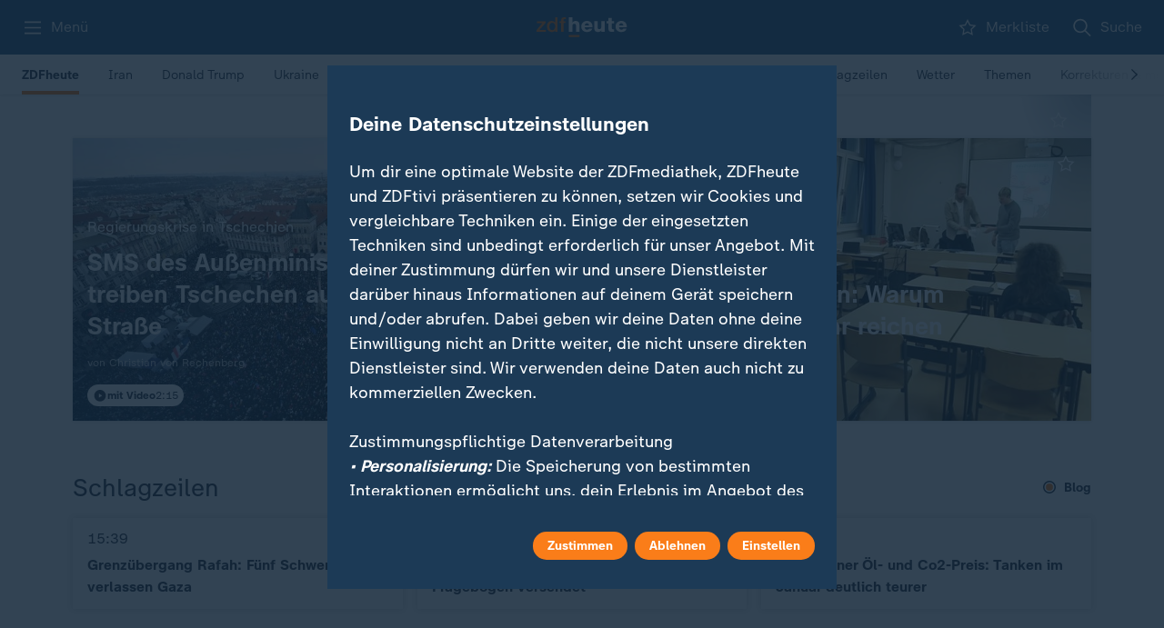

--- FILE ---
content_type: text/css
request_url: https://www.zdfheute.de/_next/static/css/50279ce7e4e873da.css
body_size: 71
content:
@media (max-width:640px){.c1pbsmr2{font-family:var(--global-font-sans);font-weight:var(--global-font-light);line-height:var(--global-lineheight-tight3);font-size:var(--global-text-base);letter-spacing:var(--global-tracking-tight);paragraph-spacing:var(--global-paragraph-spacing-0);text-case:var(--global-text-case-none);-webkit-text-decoration:var(--global-text-decoration-none);text-decoration:var(--global-text-decoration-none)}}@media (max-width:1023px) and (min-width:641px){.c1pbsmr2{font-family:var(--global-font-sans);font-weight:var(--global-font-light);line-height:var(--global-lineheight-default);font-size:var(--global-text-l);letter-spacing:var(--global-tracking-tight);paragraph-spacing:var(--global-paragraph-spacing-0);text-case:var(--global-text-case-none);-webkit-text-decoration:var(--global-text-decoration-none);text-decoration:var(--global-text-decoration-none)}}@media (min-width:1024px){.c1pbsmr2{font-family:var(--global-font-sans);font-weight:var(--global-font-light);line-height:var(--global-lineheight-default);font-size:var(--global-text-l);letter-spacing:var(--global-tracking-tight);paragraph-spacing:var(--global-paragraph-spacing-0);text-case:var(--global-text-case-none);-webkit-text-decoration:var(--global-text-decoration-none);text-decoration:var(--global-text-decoration-none)}}

--- FILE ---
content_type: text/css
request_url: https://www.zdfheute.de/_next/static/css/2e7afe88ecef5d4d.css
body_size: 555
content:
.sdhgyov,.sdhgyov.c10o8fzf{color:var(--element-dark);padding-top:26px}@media screen and (min-width:641px){.sdhgyov,.sdhgyov.c10o8fzf{padding-top:40px}}.s1not1pb,.s1not1pb.lasyz60.m1lnp037{margin-bottom:16px}.o1r6qsum,.o1r6qsum.t1ktg2ut{margin-bottom:8px}.tevc803,.tevc803.hhhtovw{margin-bottom:16px}.a37487b{display:flex;justify-content:space-between;margin-bottom:24px}@media screen and (max-width:640px){.a37487b{flex-direction:column;justify-content:flex-start}}.asoadbm{display:flex;align-items:center}@media screen and (max-width:640px){.asoadbm{margin-bottom:12px}}.a515ogu{width:32px;height:32px;margin-right:8px}.ak4rs7g,.ak4rs7g.slrzex8{border-radius:50%;position:absolute;width:100%;height:100%;top:0;left:0}@media (max-width:640px){.ava1nh8{font-family:var(--global-font-sans);font-weight:var(--global-font-regular);line-height:var(--global-lineheight-tight2);font-size:var(--global-text-m);letter-spacing:var(--global-tracking-wide);paragraph-spacing:var(--global-paragraph-spacing-0);text-case:var(--global-text-case-none);-webkit-text-decoration:var(--global-text-decoration-none);text-decoration:var(--global-text-decoration-none)}}@media (max-width:1023px) and (min-width:641px){.ava1nh8{font-family:var(--global-font-sans);font-weight:var(--global-font-regular);line-height:var(--global-lineheight-tight2);font-size:var(--global-text-m);letter-spacing:var(--global-tracking-wide);paragraph-spacing:var(--global-paragraph-spacing-0);text-case:var(--global-text-case-none);-webkit-text-decoration:var(--global-text-decoration-none);text-decoration:var(--global-text-decoration-none)}}@media (min-width:1024px){.ava1nh8{font-family:var(--global-font-sans);font-weight:var(--global-font-regular);line-height:var(--global-lineheight-tight2);font-size:var(--global-text-m);letter-spacing:var(--global-tracking-wide);paragraph-spacing:var(--global-paragraph-spacing-0);text-case:var(--global-text-case-none);-webkit-text-decoration:var(--global-text-decoration-none);text-decoration:var(--global-text-decoration-none)}}.mz5q5zg{display:flex;align-items:center;justify-content:var(--mz5q5zg-0);width:var(--mz5q5zg-1)}@media screen and (max-width:640px){.mz5q5zg{justify-content:space-between}}.dmwqba4,.dmwqba4.m211382{margin-right:24px}.s8d9m7i{color:var(--element-darkgrey70);display:flex;align-items:center}.s8d9m7i span{margin:0 1ch}.s8d9m7i button{width:24px;height:24px}.i1s9hs9j.c1bdz7f4:not(:last-child),.i1s9hs9j:not(:last-child){margin-bottom:24px}.bmlcovz{display:flex;justify-content:center;align-items:center}.bmlcovz svg{width:16px;height:16px}.i16rff0y,.z150byki{margin-bottom:24px}.h1u5g7fl span{display:block}

--- FILE ---
content_type: text/x-component
request_url: https://www.zdfheute.de/video/zdfheute-xpress?_rsc=1r34m
body_size: -158
content:
0:{"b":"eNhbkYxwHZcPQworOKUZy","f":[[["",{"children":["(main)",{"children":[["slug","video/zdfheute-xpress","c"],{"children":["__PAGE__",{},"$undefined","$undefined","$undefined",3]},"$undefined","$undefined","$undefined",3]},"$undefined","$undefined","$undefined",3]},"$undefined","$undefined",true,3],null,[null,null],true]],"q":"","i":false,"S":false}


--- FILE ---
content_type: text/x-component
request_url: https://www.zdfheute.de/video/zdfheute-xpress?_rsc=p37cr
body_size: 1101
content:
1:"$Sreact.fragment"
2:I[21686,[],"ViewportBoundary"]
4:I[21686,[],"MetadataBoundary"]
0:{"b":"eNhbkYxwHZcPQworOKUZy","f":[[["",{"children":["(main)",{"children":[["slug","video/zdfheute-xpress","c"],{"children":["__PAGE__",{}]}]}]},"$undefined","$undefined",true],null,["$","$1","h",{"children":[null,["$","$L2","p5cDmgq2H_V1sTnQtn65Tv",{"children":"$L3"}],["$","$L4","p5cDmgq2H_V1sTnQtn65Tm",{"children":"$L5"}]]}],false]],"q":"","i":false,"S":false}
3:[["$","meta","0",{"charSet":"utf-8"}],["$","meta","1",{"name":"viewport","content":"width=device-width, initial-scale=1, viewport-fit=cover"}],["$","meta","2",{"name":"theme-color","media":"(prefers-color-scheme: light)","content":"#306084"}],["$","meta","3",{"name":"theme-color","media":"(prefers-color-scheme: dark)","content":"#253544"}]]
6:I[87507,[],"IconMark"]
5:[["$","title","0",{"children":"ZDFheute Xpress - Kurznachrichten im Video"}],["$","meta","1",{"name":"description","content":"Kurz, aktuell, kompakt: Unsere Video-Kurznachrichten bringen Ihnen mehrmals tÃ¤glich die wichtigsten Meldungen zum Tagesgeschehen."}],["$","meta","2",{"name":"application-name","content":"ZDFheute"}],["$","meta","3",{"name":"robots","content":"max-image-preview:large"}],["$","meta","4",{"name":"fb:app_id","content":"1406110536270533"}],["$","meta","5",{"name":"msapplication-TileColor","content":"#ffffff"}],["$","meta","6",{"name":"msapplication-TileImage","content":"/_next/static/media/app-icon-144x144.d39f7e02.png"}],["$","meta","7",{"name":"twitter:url","content":"https://www.zdfheute.de/video/zdfheute-xpress"}],["$","meta","8",{"name":"cache-refresh","content":"egress-cache; 'Tue, 03 Feb 2026 14:42:14 GMT'"}],["$","meta","9",{"name":"cache-status","content":"egress-cache; hit; ttl=9.004; detail='now:Tue, 03 Feb 2026 14:42:20 GMT'"}],["$","link","10",{"rel":"canonical","href":"https://www.zdfheute.de/video/zdfheute-xpress"}],["$","link","11",{"rel":"alternate","type":"application/rss+xml","href":"https://www.zdfheute.de/rss/zdf/nachrichten"}],["$","meta","12",{"name":"mobile-web-app-capable","content":"yes"}],["$","meta","13",{"name":"apple-mobile-web-app-title","content":"ZDFheute"}],["$","meta","14",{"name":"apple-mobile-web-app-status-bar-style","content":"black-translucent"}],["$","meta","15",{"property":"og:title","content":"ZDFheute Xpress - Kurznachrichten im Video"}],["$","meta","16",{"property":"og:description","content":"Kurz, aktuell, kompakt: Unsere Video-Kurznachrichten bringen Ihnen mehrmals tÃ¤glich die wichtigsten Meldungen zum Tagesgeschehen."}],["$","meta","17",{"property":"og:url","content":"https://www.zdfheute.de/video/zdfheute-xpress"}],["$","meta","18",{"property":"og:site_name","content":"ZDFheute"}],["$","meta","19",{"property":"og:locale","content":"de_DE"}],["$","meta","20",{"property":"og:image","content":"https://www.zdfheute.de/assets/sendungsteaser-heute-100~1280x720?cb=1626709411839"}],["$","meta","21",{"property":"og:image:width","content":"1280"}],["$","meta","22",{"property":"og:image:height","content":"720"}],["$","meta","23",{"property":"og:type","content":"article"}],["$","meta","24",{"name":"twitter:card","content":"summary_large_image"}],["$","meta","25",{"name":"twitter:site","content":"@ZDFheute"}],["$","meta","26",{"name":"twitter:creator","content":"@ZDFheute"}],["$","meta","27",{"name":"twitter:title","content":"ZDFheute Xpress - Kurznachrichten im Video"}],["$","meta","28",{"name":"twitter:description","content":"Kurz, aktuell, kompakt: Unsere Video-Kurznachrichten bringen Ihnen mehrmals tÃ¤glich die wichtigsten Meldungen zum Tagesgeschehen."}],["$","meta","29",{"name":"twitter:image","content":"https://www.zdfheute.de/assets/sendungsteaser-heute-100~1280x720?cb=1626709411839"}],["$","link","30",{"rel":"apple-touch-icon","href":"/_next/static/media/apple-touch-icon-180x180.46201595.png","sizes":"180x180","type":"image/png"}],["$","link","31",{"rel":"icon","href":"/_next/static/media/favicon.73b4cbc4.ico","type":"image/x-icon","sizes":"48x48"}],["$","link","32",{"rel":"icon","href":"/_next/static/media/app-icon.3099f7bd.svg","type":"image/svg+xml"}],["$","$L6","33",{}]]


--- FILE ---
content_type: text/x-component
request_url: https://www.zdfheute.de/in-eigener-sache?_rsc=1r34m
body_size: -162
content:
0:{"b":"eNhbkYxwHZcPQworOKUZy","f":[[["",{"children":["(main)",{"children":[["slug","in-eigener-sache","c"],{"children":["__PAGE__",{},"$undefined","$undefined","$undefined",3]},"$undefined","$undefined","$undefined",3]},"$undefined","$undefined","$undefined",3]},"$undefined","$undefined",true,3],null,[null,null],true]],"q":"","i":false,"S":false}


--- FILE ---
content_type: text/x-component
request_url: https://www.zdfheute.de/thema/ukraine-198.html?_rsc=p37cr
body_size: -1135
content:
1:"$Sreact.fragment"
2:I[21686,[],"ViewportBoundary"]
4:I[21686,[],"MetadataBoundary"]
0:{"b":"eNhbkYxwHZcPQworOKUZy","f":[[["",{"children":["(main)",{"children":[["slug","thema/ukraine-198.html","c"],{"children":["__PAGE__",{}]}]}]},"$undefined","$undefined",true],null,["$","$1","h",{"children":[null,["$","$L2","xd40bF_6mxofCOJLymojpv",{"children":"$L3"}],["$","$L4","xd40bF_6mxofCOJLymojpm",{"children":"$L5"}]]}],false]],"q":"","i":false,"S":false}
3:[["$","meta","0",{"charSet":"utf-8"}],["$","meta","1",{"name":"viewport","content":"width=device-width, initial-scale=1, viewport-fit=cover"}],["$","meta","2",{"name":"theme-color","media":"(prefers-color-scheme: light)","content":"#306084"}],["$","meta","3",{"name":"theme-color","media":"(prefers-color-scheme: dark)","content":"#253544"}]]
6:I[87507,[],"IconMark"]
5:[["$","title","0",{"children":"Krieg in der Ukraine - Analysen und HintergrÃ¼nde"}],["$","meta","1",{"name":"description","content":"Die Ukraine wird von Russland unter Wladimir Putin angegriffen. International erfolgen Waffenlieferungen nach Kiew. Aktuelle News zum Ukraine-Krieg."}],["$","meta","2",{"name":"application-name","content":"ZDFheute"}],["$","meta","3",{"name":"robots","content":"max-image-preview:large"}],["$","meta","4",{"name":"fb:app_id","content":"1406110536270533"}],["$","meta","5",{"name":"msapplication-TileColor","content":"#ffffff"}],["$","meta","6",{"name":"msapplication-TileImage","content":"/_next/static/media/app-icon-144x144.d39f7e02.png"}],["$","meta","7",{"name":"twitter:url","content":"https://www.zdfheute.de/thema/ukraine-198.html"}],["$","meta","8",{"name":"cache-refresh","content":"egress-cache; 'Tue, 03 Feb 2026 14:42:09 GMT'"}],["$","meta","9",{"name":"cache-status","content":"egress-cache; hit; ttl=0.705; detail='now:Tue, 03 Feb 2026 14:42:17 GMT'"}],["$","link","10",{"rel":"canonical","href":"https://www.zdfheute.de/thema/ukraine-198.html"}],["$","link","11",{"rel":"alternate","type":"application/rss+xml","href":"https://www.zdfheute.de/rss/zdf/nachrichten"}],["$","meta","12",{"name":"mobile-web-app-capable","content":"yes"}],["$","meta","13",{"name":"apple-mobile-web-app-title","content":"ZDFheute"}],["$","meta","14",{"name":"apple-mobile-web-app-status-bar-style","content":"black-translucent"}],["$","meta","15",{"property":"og:title","content":"Krieg in der Ukraine - Analysen und HintergrÃ¼nde"}],["$","meta","16",{"property":"og:description","content":"Die Ukraine wird von Russland unter Wladimir Putin angegriffen. International erfolgen Waffenlieferungen nach Kiew. Aktuelle News zum Ukraine-Krieg."}],["$","meta","17",{"property":"og:url","content":"https://www.zdfheute.de/thema/ukraine-198.html"}],["$","meta","18",{"property":"og:site_name","content":"ZDFheute"}],["$","meta","19",{"property":"og:locale","content":"de_DE"}],["$","meta","20",{"property":"og:image","content":"https://www.zdfheute.de/assets/ukraine-frieden-perspektive-100~1280x720?cb=1705266710509"}],["$","meta","21",{"property":"og:image:width","content":"1280"}],["$","meta","22",{"property":"og:image:height","content":"720"}],["$","meta","23",{"property":"og:type","content":"website"}],["$","meta","24",{"name":"twitter:card","content":"summary_large_image"}],["$","meta","25",{"name":"twitter:site","content":"@ZDFheute"}],["$","meta","26",{"name":"twitter:creator","content":"@ZDFheute"}],["$","meta","27",{"name":"twitter:title","content":"Krieg in der Ukraine - Analysen und HintergrÃ¼nde"}],["$","meta","28",{"name":"twitter:description","content":"Die Ukraine wird von Russland unter Wladimir Putin angegriffen. International erfolgen Waffenlieferungen nach Kiew. Aktuelle News zum Ukraine-Krieg."}],["$","meta","29",{"name":"twitter:image","content":"https://www.zdfheute.de/assets/ukraine-frieden-perspektive-100~1280x720?cb=1705266710509"}],["$","link","30",{"rel":"apple-touch-icon","href":"/_next/static/media/apple-touch-icon-180x180.46201595.png","sizes":"180x180","type":"image/png"}],["$","link","31",{"rel":"icon","href":"/_next/static/media/favicon.73b4cbc4.ico","type":"image/x-icon","sizes":"48x48"}],["$","link","32",{"rel":"icon","href":"/_next/static/media/app-icon.3099f7bd.svg","type":"image/svg+xml"}],["$","$L6","33",{}]]


--- FILE ---
content_type: text/x-component
request_url: https://www.zdfheute.de/in-eigener-sache?_rsc=p37cr
body_size: 1105
content:
1:"$Sreact.fragment"
2:I[21686,[],"ViewportBoundary"]
4:I[21686,[],"MetadataBoundary"]
0:{"b":"eNhbkYxwHZcPQworOKUZy","f":[[["",{"children":["(main)",{"children":[["slug","in-eigener-sache","c"],{"children":["__PAGE__",{}]}]}]},"$undefined","$undefined",true],null,["$","$1","h",{"children":[null,["$","$L2","c0e6TA67ckZwPLanIM5suv",{"children":"$L3"}],["$","$L4","c0e6TA67ckZwPLanIM5sum",{"children":"$L5"}]]}],false]],"q":"","i":false,"S":false}
3:[["$","meta","0",{"charSet":"utf-8"}],["$","meta","1",{"name":"viewport","content":"width=device-width, initial-scale=1, viewport-fit=cover"}],["$","meta","2",{"name":"theme-color","media":"(prefers-color-scheme: light)","content":"#306084"}],["$","meta","3",{"name":"theme-color","media":"(prefers-color-scheme: dark)","content":"#253544"}]]
6:I[87507,[],"IconMark"]
5:[["$","title","0",{"children":"In eigener Sache - Korrekturen & mehr"}],["$","meta","1",{"name":"description","content":"Wie arbeitet das ZDF? Wer bestimmt die Themen im heute journal? Transparenz Ã¼ber unsere Arbeitsweise und Korrekturen in eigener Sache."}],["$","meta","2",{"name":"application-name","content":"ZDFheute"}],["$","meta","3",{"name":"robots","content":"max-image-preview:large"}],["$","meta","4",{"name":"fb:app_id","content":"1406110536270533"}],["$","meta","5",{"name":"msapplication-TileColor","content":"#ffffff"}],["$","meta","6",{"name":"msapplication-TileImage","content":"/_next/static/media/app-icon-144x144.d39f7e02.png"}],["$","meta","7",{"name":"twitter:url","content":"https://www.zdfheute.de/in-eigener-sache"}],["$","meta","8",{"name":"cache-refresh","content":"egress-cache; 'Tue, 03 Feb 2026 14:41:41 GMT'"}],["$","meta","9",{"name":"cache-status","content":"egress-cache; hit; ttl=8.864; detail='now:Tue, 03 Feb 2026 14:42:05 GMT'"}],["$","link","10",{"rel":"canonical","href":"https://www.zdfheute.de/in-eigener-sache"}],["$","link","11",{"rel":"alternate","type":"application/rss+xml","href":"https://www.zdfheute.de/rss/zdf/nachrichten"}],["$","meta","12",{"name":"mobile-web-app-capable","content":"yes"}],["$","meta","13",{"name":"apple-mobile-web-app-title","content":"ZDFheute"}],["$","meta","14",{"name":"apple-mobile-web-app-status-bar-style","content":"black-translucent"}],["$","meta","15",{"property":"og:title","content":"In eigener Sache - Korrekturen & mehr"}],["$","meta","16",{"property":"og:description","content":"Wie arbeitet das ZDF? Wer bestimmt die Themen im heute journal? Transparenz Ã¼ber unsere Arbeitsweise und Korrekturen in eigener Sache."}],["$","meta","17",{"property":"og:url","content":"https://www.zdfheute.de/in-eigener-sache"}],["$","meta","18",{"property":"og:site_name","content":"ZDFheute"}],["$","meta","19",{"property":"og:locale","content":"de_DE"}],["$","meta","20",{"property":"og:image","content":"https://www.zdfheute.de/assets/zdfheute-keyvisual-100~1280x720?cb=1695027601231"}],["$","meta","21",{"property":"og:image:width","content":"1280"}],["$","meta","22",{"property":"og:image:height","content":"720"}],["$","meta","23",{"property":"og:type","content":"article"}],["$","meta","24",{"name":"twitter:card","content":"summary_large_image"}],["$","meta","25",{"name":"twitter:site","content":"@ZDFheute"}],["$","meta","26",{"name":"twitter:creator","content":"@ZDFheute"}],["$","meta","27",{"name":"twitter:title","content":"In eigener Sache - Korrekturen & mehr"}],["$","meta","28",{"name":"twitter:description","content":"Wie arbeitet das ZDF? Wer bestimmt die Themen im heute journal? Transparenz Ã¼ber unsere Arbeitsweise und Korrekturen in eigener Sache."}],["$","meta","29",{"name":"twitter:image","content":"https://www.zdfheute.de/assets/zdfheute-keyvisual-100~1280x720?cb=1695027601231"}],["$","link","30",{"rel":"apple-touch-icon","href":"/_next/static/media/apple-touch-icon-180x180.46201595.png","sizes":"180x180","type":"image/png"}],["$","link","31",{"rel":"icon","href":"/_next/static/media/favicon.73b4cbc4.ico","type":"image/x-icon","sizes":"48x48"}],["$","link","32",{"rel":"icon","href":"/_next/static/media/app-icon.3099f7bd.svg","type":"image/svg+xml"}],["$","$L6","33",{}]]


--- FILE ---
content_type: text/x-component
request_url: https://www.zdfheute.de/wetter?_rsc=p37cr
body_size: 1124
content:
1:"$Sreact.fragment"
2:I[21686,[],"ViewportBoundary"]
4:I[21686,[],"MetadataBoundary"]
0:{"b":"eNhbkYxwHZcPQworOKUZy","f":[[["",{"children":["(main)",{"children":[["slug","wetter","c"],{"children":["__PAGE__",{}]}]}]},"$undefined","$undefined",true],null,["$","$1","h",{"children":[null,["$","$L2","Ae9WEBOoCBrQJCoN_BYQFv",{"children":"$L3"}],["$","$L4","Ae9WEBOoCBrQJCoN_BYQFm",{"children":"$L5"}]]}],false]],"q":"","i":false,"S":false}
3:[["$","meta","0",{"charSet":"utf-8"}],["$","meta","1",{"name":"viewport","content":"width=device-width, initial-scale=1, viewport-fit=cover"}],["$","meta","2",{"name":"theme-color","media":"(prefers-color-scheme: light)","content":"#306084"}],["$","meta","3",{"name":"theme-color","media":"(prefers-color-scheme: dark)","content":"#253544"}]]
6:I[87507,[],"IconMark"]
5:[["$","title","0",{"children":"Wetterbericht und Wettervorhersagen"}],["$","meta","1",{"name":"description","content":"Aktuelles Wetter fÃ¼r heute, morgen und die nÃ¤chsten Tage: Wetterbericht, Prognosen und Unwetterwarnungen fÃ¼r Deutschland im Ãœberblick."}],["$","meta","2",{"name":"application-name","content":"ZDFheute"}],["$","meta","3",{"name":"robots","content":"max-image-preview:large"}],["$","meta","4",{"name":"fb:app_id","content":"1406110536270533"}],["$","meta","5",{"name":"msapplication-TileColor","content":"#ffffff"}],["$","meta","6",{"name":"msapplication-TileImage","content":"/_next/static/media/app-icon-144x144.d39f7e02.png"}],["$","meta","7",{"name":"twitter:url","content":"https://www.zdfheute.de/wetter"}],["$","meta","8",{"name":"cache-refresh","content":"egress-cache; 'Tue, 03 Feb 2026 14:42:14 GMT'"}],["$","meta","9",{"name":"cache-status","content":"egress-cache; hit; ttl=27.338; detail='now:Tue, 03 Feb 2026 14:42:19 GMT'"}],["$","link","10",{"rel":"canonical","href":"https://www.zdfheute.de/wetter"}],["$","link","11",{"rel":"alternate","type":"application/rss+xml","href":"https://www.zdfheute.de/rss/zdf/nachrichten"}],["$","meta","12",{"name":"mobile-web-app-capable","content":"yes"}],["$","meta","13",{"name":"apple-mobile-web-app-title","content":"ZDFheute"}],["$","meta","14",{"name":"apple-mobile-web-app-status-bar-style","content":"black-translucent"}],["$","meta","15",{"property":"og:title","content":"Wetterinformationen und Vorhersagen"}],["$","meta","16",{"property":"og:description","content":"Aktuelle Wetterinformationen und Vorhersagen aus der ZDF-Wetterredaktion."}],["$","meta","17",{"property":"og:url","content":"https://www.zdfheute.de/wetter"}],["$","meta","18",{"property":"og:site_name","content":"ZDFheute"}],["$","meta","19",{"property":"og:locale","content":"de_DE"}],["$","meta","20",{"property":"og:image","content":"https://www.zdfheute.de/assets/sendungsteaser-wetter-100~1280x720?cb=1580297826005"}],["$","meta","21",{"property":"og:image:width","content":"1280"}],["$","meta","22",{"property":"og:image:height","content":"720"}],["$","meta","23",{"property":"og:type","content":"website"}],["$","meta","24",{"name":"twitter:card","content":"player"}],["$","meta","25",{"name":"twitter:site","content":"@ZDFheute"}],["$","meta","26",{"name":"twitter:creator","content":"@ZDFheute"}],["$","meta","27",{"name":"twitter:title","content":"Wetterinformationen und Vorhersagen"}],["$","meta","28",{"name":"twitter:description","content":"Akutelle Wetterinformationen und Vorhersagen aus der ZDF-Wetterredaktion."}],["$","meta","29",{"name":"twitter:image","content":"https://www.zdfheute.de/assets/sendungsteaser-wetter-100~1280x720?cb=1580297826005"}],["$","link","30",{"rel":"apple-touch-icon","href":"/_next/static/media/apple-touch-icon-180x180.46201595.png","sizes":"180x180","type":"image/png"}],["$","link","31",{"rel":"icon","href":"/_next/static/media/favicon.73b4cbc4.ico","type":"image/x-icon","sizes":"48x48"}],["$","link","32",{"rel":"icon","href":"/_next/static/media/app-icon.3099f7bd.svg","type":"image/svg+xml"}],["$","$L6","33",{}]]


--- FILE ---
content_type: text/x-component
request_url: https://www.zdfheute.de/thema?_rsc=1r34m
body_size: -167
content:
0:{"b":"eNhbkYxwHZcPQworOKUZy","f":[[["",{"children":["(main)",{"children":[["slug","thema","c"],{"children":["__PAGE__",{},"$undefined","$undefined","$undefined",3]},"$undefined","$undefined","$undefined",3]},"$undefined","$undefined","$undefined",3]},"$undefined","$undefined",true,3],null,[null,null],true]],"q":"","i":false,"S":false}


--- FILE ---
content_type: text/x-component
request_url: https://www.zdfheute.de/newsticker/schlagzeilen-100.html?_rsc=1r34m
body_size: -155
content:
0:{"b":"eNhbkYxwHZcPQworOKUZy","f":[[["",{"children":["(main)",{"children":[["slug","newsticker/schlagzeilen-100.html","c"],{"children":["__PAGE__",{},"$undefined","$undefined","$undefined",3]},"$undefined","$undefined","$undefined",3]},"$undefined","$undefined","$undefined",3]},"$undefined","$undefined",true,3],null,[null,null],true]],"q":"","i":false,"S":false}


--- FILE ---
content_type: text/x-component
request_url: https://www.zdfheute.de/politik?_rsc=p37cr
body_size: -1120
content:
1:"$Sreact.fragment"
2:I[21686,[],"ViewportBoundary"]
4:I[21686,[],"MetadataBoundary"]
0:{"b":"eNhbkYxwHZcPQworOKUZy","f":[[["",{"children":["(main)",{"children":[["slug","politik","c"],{"children":["__PAGE__",{}]}]}]},"$undefined","$undefined",true],null,["$","$1","h",{"children":[null,["$","$L2","ro_wO8yMeCUWWHLIN8NAfv",{"children":"$L3"}],["$","$L4","ro_wO8yMeCUWWHLIN8NAfm",{"children":"$L5"}]]}],false]],"q":"","i":false,"S":false}
3:[["$","meta","0",{"charSet":"utf-8"}],["$","meta","1",{"name":"viewport","content":"width=device-width, initial-scale=1, viewport-fit=cover"}],["$","meta","2",{"name":"theme-color","media":"(prefers-color-scheme: light)","content":"#306084"}],["$","meta","3",{"name":"theme-color","media":"(prefers-color-scheme: dark)","content":"#253544"}]]
6:I[87507,[],"IconMark"]
5:[["$","title","0",{"children":"Politik News: Aktuelle Nachrichten im Ãœberblick"}],["$","meta","1",{"name":"description","content":"Politik - News, Videos und aktuelle Themen zur politischen Lage in Deutschland und der Welt. Wichtige Nachrichten von heute auf einen Blick."}],["$","meta","2",{"name":"application-name","content":"ZDFheute"}],["$","meta","3",{"name":"robots","content":"max-image-preview:large"}],["$","meta","4",{"name":"fb:app_id","content":"1406110536270533"}],["$","meta","5",{"name":"msapplication-TileColor","content":"#ffffff"}],["$","meta","6",{"name":"msapplication-TileImage","content":"/_next/static/media/app-icon-144x144.d39f7e02.png"}],["$","meta","7",{"name":"twitter:url","content":"https://www.zdfheute.de/politik"}],["$","meta","8",{"name":"cache-refresh","content":"egress-cache; 'Tue, 03 Feb 2026 14:42:13 GMT'"}],["$","meta","9",{"name":"cache-status","content":"egress-cache; fwd=miss; detail='now:Tue, 03 Feb 2026 14:42:13 GMT'"}],["$","link","10",{"rel":"canonical","href":"https://www.zdfheute.de/politik"}],["$","link","11",{"rel":"alternate","type":"application/rss+xml","href":"https://www.zdfheute.de/rss/zdf/nachrichten/politik"}],["$","meta","12",{"name":"mobile-web-app-capable","content":"yes"}],["$","meta","13",{"name":"apple-mobile-web-app-title","content":"ZDFheute"}],["$","meta","14",{"name":"apple-mobile-web-app-status-bar-style","content":"black-translucent"}],["$","meta","15",{"property":"og:title","content":"Politik News: Aktuelle Nachrichten im Ãœberblick"}],["$","meta","16",{"property":"og:description","content":"Politik - News, Videos und aktuelle Themen zur politischen Lage in Deutschland und der Welt. Wichtige Nachrichten von heute auf einen Blick."}],["$","meta","17",{"property":"og:url","content":"https://www.zdfheute.de/politik"}],["$","meta","18",{"property":"og:site_name","content":"ZDFheute"}],["$","meta","19",{"property":"og:locale","content":"de_DE"}],["$","meta","20",{"property":"og:image","content":"https://www.zdfheute.de/assets/zdfheute-keyvisual-100~1280x720?cb=1695027601231"}],["$","meta","21",{"property":"og:image:width","content":"1280"}],["$","meta","22",{"property":"og:image:height","content":"720"}],["$","meta","23",{"property":"og:type","content":"website"}],["$","meta","24",{"name":"twitter:card","content":"summary_large_image"}],["$","meta","25",{"name":"twitter:site","content":"@ZDFheute"}],["$","meta","26",{"name":"twitter:creator","content":"@ZDFheute"}],["$","meta","27",{"name":"twitter:title","content":"Politik News: Aktuelle Nachrichten im Ãœberblick"}],["$","meta","28",{"name":"twitter:description","content":"Politik - News, Videos und aktuelle Themen zur politischen Lage in Deutschland und der Welt. Wichtige Nachrichten von heute auf einen Blick."}],["$","meta","29",{"name":"twitter:image","content":"https://www.zdfheute.de/assets/zdfheute-keyvisual-100~1280x720?cb=1695027601231"}],["$","link","30",{"rel":"apple-touch-icon","href":"/_next/static/media/apple-touch-icon-180x180.46201595.png","sizes":"180x180","type":"image/png"}],["$","link","31",{"rel":"icon","href":"/_next/static/media/favicon.73b4cbc4.ico","type":"image/x-icon","sizes":"48x48"}],["$","link","32",{"rel":"icon","href":"/_next/static/media/app-icon.3099f7bd.svg","type":"image/svg+xml"}],["$","$L6","33",{}]]


--- FILE ---
content_type: text/x-component
request_url: https://www.zdfheute.de/politik/ausland/tschechien-regierung-krise-demonstration-praesident-pavel-100.html?_rsc=1r34m
body_size: -132
content:
0:{"b":"eNhbkYxwHZcPQworOKUZy","f":[[["",{"children":["(main)",{"children":[["slug","politik/ausland/tschechien-regierung-krise-demonstration-praesident-pavel-100.html","c"],{"children":["__PAGE__",{},"$undefined","$undefined","$undefined",3]},"$undefined","$undefined","$undefined",3]},"$undefined","$undefined","$undefined",3]},"$undefined","$undefined",true,3],null,[null,null],true]],"q":"","i":false,"S":false}


--- FILE ---
content_type: text/x-component
request_url: https://www.zdfheute.de/sport?_rsc=1r34m
body_size: -165
content:
0:{"b":"eNhbkYxwHZcPQworOKUZy","f":[[["",{"children":["(main)",{"children":[["slug","sport","c"],{"children":["__PAGE__",{},"$undefined","$undefined","$undefined",3]},"$undefined","$undefined","$undefined",3]},"$undefined","$undefined","$undefined",3]},"$undefined","$undefined",true,3],null,[null,null],true]],"q":"","i":false,"S":false}


--- FILE ---
content_type: text/x-component
request_url: https://www.zdfheute.de/sport?_rsc=p37cr
body_size: -1111
content:
1:"$Sreact.fragment"
2:I[21686,[],"ViewportBoundary"]
4:I[21686,[],"MetadataBoundary"]
0:{"b":"eNhbkYxwHZcPQworOKUZy","f":[[["",{"children":["(main)",{"children":[["slug","sport","c"],{"children":["__PAGE__",{}]}]}]},"$undefined","$undefined",true],null,["$","$1","h",{"children":[null,["$","$L2","qUUlnbCSB_0LJ67ay3QGEv",{"children":"$L3"}],["$","$L4","qUUlnbCSB_0LJ67ay3QGEm",{"children":"$L5"}]]}],false]],"q":"","i":false,"S":false}
3:[["$","meta","0",{"charSet":"utf-8"}],["$","meta","1",{"name":"viewport","content":"width=device-width, initial-scale=1, viewport-fit=cover"}],["$","meta","2",{"name":"theme-color","media":"(prefers-color-scheme: light)","content":"#306084"}],["$","meta","3",{"name":"theme-color","media":"(prefers-color-scheme: dark)","content":"#253544"}]]
6:I[87507,[],"IconMark"]
5:[["$","title","0",{"children":"Sportnachrichten: News, Ergebnisse und Liveticker"}],["$","meta","1",{"name":"description","content":"Sport News - Aktuelle Nachrichten, Videos, Tabellen und Liveticker zur Bundesliga und diversen Sportarten: Ob FuÃŸball, Formel 1 oder Biathlon."}],["$","meta","2",{"name":"application-name","content":"ZDFheute"}],["$","meta","3",{"name":"robots","content":"max-image-preview:large"}],["$","meta","4",{"name":"fb:app_id","content":"1406110536270533"}],["$","meta","5",{"name":"msapplication-TileColor","content":"#ffffff"}],["$","meta","6",{"name":"msapplication-TileImage","content":"/_next/static/media/app-icon-144x144.d39f7e02.png"}],["$","meta","7",{"name":"twitter:url","content":"https://www.zdfheute.de/sport"}],["$","meta","8",{"name":"cache-refresh","content":"egress-cache; 'Tue, 03 Feb 2026 14:42:19 GMT'"}],["$","meta","9",{"name":"cache-status","content":"egress-cache; fwd=miss; detail='now:Tue, 03 Feb 2026 14:42:19 GMT'"}],["$","link","10",{"rel":"canonical","href":"https://www.zdfheute.de/sport"}],["$","link","11",{"rel":"alternate","type":"application/rss+xml","href":"https://www.zdfheute.de/rss/zdf/nachrichten/sport"}],["$","meta","12",{"name":"mobile-web-app-capable","content":"yes"}],["$","meta","13",{"name":"apple-mobile-web-app-title","content":"ZDFheute"}],["$","meta","14",{"name":"apple-mobile-web-app-status-bar-style","content":"black-translucent"}],["$","meta","15",{"property":"og:title","content":"Sportnachrichten: News, Ergebnisse und Liveticker"}],["$","meta","16",{"property":"og:description","content":"Sport News - Aktuelle Nachrichten, Videos, Tabellen und Liveticker zur Bundesliga und diversen Sportarten: Ob FuÃŸball, Formel 1 oder Biathlon."}],["$","meta","17",{"property":"og:url","content":"https://www.zdfheute.de/sport"}],["$","meta","18",{"property":"og:site_name","content":"ZDFheute"}],["$","meta","19",{"property":"og:locale","content":"de_DE"}],["$","meta","20",{"property":"og:image","content":"https://www.zdfheute.de/assets/zdfheute-keyvisual-100~1280x720?cb=1695027601231"}],["$","meta","21",{"property":"og:image:width","content":"1280"}],["$","meta","22",{"property":"og:image:height","content":"720"}],["$","meta","23",{"property":"og:type","content":"article"}],["$","meta","24",{"name":"twitter:card","content":"summary_large_image"}],["$","meta","25",{"name":"twitter:site","content":"@ZDFheute"}],["$","meta","26",{"name":"twitter:creator","content":"@ZDFheute"}],["$","meta","27",{"name":"twitter:title","content":"Sportnachrichten: News, Ergebnisse und Liveticker"}],["$","meta","28",{"name":"twitter:description","content":"Sport News - Aktuelle Nachrichten, Videos, Tabellen und Liveticker zur Bundesliga und diversen Sportarten: Ob FuÃŸball, Formel 1 oder Biathlon."}],["$","meta","29",{"name":"twitter:image","content":"https://www.zdfheute.de/assets/zdfheute-keyvisual-100~1280x720?cb=1695027601231"}],["$","link","30",{"rel":"apple-touch-icon","href":"/_next/static/media/apple-touch-icon-180x180.46201595.png","sizes":"180x180","type":"image/png"}],["$","link","31",{"rel":"icon","href":"/_next/static/media/favicon.73b4cbc4.ico","type":"image/x-icon","sizes":"48x48"}],["$","link","32",{"rel":"icon","href":"/_next/static/media/app-icon.3099f7bd.svg","type":"image/svg+xml"}],["$","$L6","33",{}]]


--- FILE ---
content_type: text/x-component
request_url: https://www.zdfheute.de/wissen?_rsc=p37cr
body_size: -1112
content:
1:"$Sreact.fragment"
2:I[21686,[],"ViewportBoundary"]
4:I[21686,[],"MetadataBoundary"]
0:{"b":"eNhbkYxwHZcPQworOKUZy","f":[[["",{"children":["(main)",{"children":[["slug","wissen","c"],{"children":["__PAGE__",{}]}]}]},"$undefined","$undefined",true],null,["$","$1","h",{"children":[null,["$","$L2","uq8O726ew2yr30pqNNIg6v",{"children":"$L3"}],["$","$L4","uq8O726ew2yr30pqNNIg6m",{"children":"$L5"}]]}],false]],"q":"","i":false,"S":false}
3:[["$","meta","0",{"charSet":"utf-8"}],["$","meta","1",{"name":"viewport","content":"width=device-width, initial-scale=1, viewport-fit=cover"}],["$","meta","2",{"name":"theme-color","media":"(prefers-color-scheme: light)","content":"#306084"}],["$","meta","3",{"name":"theme-color","media":"(prefers-color-scheme: dark)","content":"#253544"}]]
6:I[87507,[],"IconMark"]
5:[["$","title","0",{"children":"Wissen: News aus der Wissenschaft und Forschung"}],["$","meta","1",{"name":"description","content":"Nachrichten aus der Wissenschaft: Aktuelle Studien und Forschung zu Klimawandel, Umwelt und Technik sowie Astronomie News â€“ Wissen im Ãœberblick."}],["$","meta","2",{"name":"application-name","content":"ZDFheute"}],["$","meta","3",{"name":"robots","content":"max-image-preview:large"}],["$","meta","4",{"name":"fb:app_id","content":"1406110536270533"}],["$","meta","5",{"name":"msapplication-TileColor","content":"#ffffff"}],["$","meta","6",{"name":"msapplication-TileImage","content":"/_next/static/media/app-icon-144x144.d39f7e02.png"}],["$","meta","7",{"name":"twitter:url","content":"https://www.zdfheute.de/wissen"}],["$","meta","8",{"name":"cache-refresh","content":"egress-cache; 'Tue, 03 Feb 2026 14:42:16 GMT'"}],["$","meta","9",{"name":"cache-status","content":"egress-cache; hit; ttl=1.852; detail='now:Tue, 03 Feb 2026 14:42:19 GMT'"}],["$","link","10",{"rel":"canonical","href":"https://www.zdfheute.de/wissen"}],["$","link","11",{"rel":"alternate","type":"application/rss+xml","href":"https://www.zdfheute.de/rss/zdf/nachrichten/wissen"}],["$","meta","12",{"name":"mobile-web-app-capable","content":"yes"}],["$","meta","13",{"name":"apple-mobile-web-app-title","content":"ZDFheute"}],["$","meta","14",{"name":"apple-mobile-web-app-status-bar-style","content":"black-translucent"}],["$","meta","15",{"property":"og:title","content":"Wissen: News aus der Wissenschaft und Forschung"}],["$","meta","16",{"property":"og:description","content":"Nachrichten aus der Wissenschaft: Aktuelle Studien und Forschung zu Klimawandel, Umwelt und Technik sowie Astronomie News â€“ Wissen im Ãœberblick."}],["$","meta","17",{"property":"og:url","content":"https://www.zdfheute.de/wissen"}],["$","meta","18",{"property":"og:site_name","content":"ZDFheute"}],["$","meta","19",{"property":"og:locale","content":"de_DE"}],["$","meta","20",{"property":"og:image","content":"https://www.zdfheute.de/assets/zdfheute-keyvisual-100~1280x720?cb=1695027601231"}],["$","meta","21",{"property":"og:image:width","content":"1280"}],["$","meta","22",{"property":"og:image:height","content":"720"}],["$","meta","23",{"property":"og:type","content":"article"}],["$","meta","24",{"name":"twitter:card","content":"summary_large_image"}],["$","meta","25",{"name":"twitter:site","content":"@ZDFheute"}],["$","meta","26",{"name":"twitter:creator","content":"@ZDFheute"}],["$","meta","27",{"name":"twitter:title","content":"Wissen: News aus der Wissenschaft und Forschung"}],["$","meta","28",{"name":"twitter:description","content":"Nachrichten aus der Wissenschaft: Aktuelle Studien und Forschung zu Klimawandel, Umwelt und Technik sowie Astronomie News â€“ Wissen im Ãœberblick."}],["$","meta","29",{"name":"twitter:image","content":"https://www.zdfheute.de/assets/zdfheute-keyvisual-100~1280x720?cb=1695027601231"}],["$","link","30",{"rel":"apple-touch-icon","href":"/_next/static/media/apple-touch-icon-180x180.46201595.png","sizes":"180x180","type":"image/png"}],["$","link","31",{"rel":"icon","href":"/_next/static/media/favicon.73b4cbc4.ico","type":"image/x-icon","sizes":"48x48"}],["$","link","32",{"rel":"icon","href":"/_next/static/media/app-icon.3099f7bd.svg","type":"image/svg+xml"}],["$","$L6","33",{}]]


--- FILE ---
content_type: text/x-component
request_url: https://www.zdfheute.de/politik/deutschland/sabotage-marineschiff-haftbefehle-100.html?_rsc=p37cr
body_size: 1172
content:
1:"$Sreact.fragment"
2:I[21686,[],"ViewportBoundary"]
4:I[21686,[],"MetadataBoundary"]
0:{"b":"eNhbkYxwHZcPQworOKUZy","f":[[["",{"children":["(main)",{"children":[["slug","politik/deutschland/sabotage-marineschiff-haftbefehle-100.html","c"],{"children":["__PAGE__",{}]}]}]},"$undefined","$undefined",true],null,["$","$1","h",{"children":[null,["$","$L2","oiK98AIEuS1m3eTQg5Vt9v",{"children":"$L3"}],["$","$L4","oiK98AIEuS1m3eTQg5Vt9m",{"children":"$L5"}]]}],false]],"q":"","i":false,"S":false}
3:[["$","meta","0",{"charSet":"utf-8"}],["$","meta","1",{"name":"viewport","content":"width=device-width, initial-scale=1, viewport-fit=cover"}],["$","meta","2",{"name":"theme-color","media":"(prefers-color-scheme: light)","content":"#306084"}],["$","meta","3",{"name":"theme-color","media":"(prefers-color-scheme: dark)","content":"#253544"}]]
6:I[87507,[],"IconMark"]
5:[["$","title","0",{"children":"Versuchte Sabotage an Marineschiffen: Zwei MÃ¤nner festgenommen"}],["$","meta","1",{"name":"description","content":"Zwei MÃ¤nner sollen versucht haben, Marineschiffe im Hamburger Hafen zu beschÃ¤digen. Jetzt wurden sie wegen versuchter Sabotage festgenommen."}],["$","meta","2",{"name":"application-name","content":"ZDFheute"}],["$","meta","3",{"name":"robots","content":"max-image-preview:large"}],["$","meta","4",{"name":"fb:app_id","content":"1406110536270533"}],["$","meta","5",{"name":"msapplication-TileColor","content":"#ffffff"}],["$","meta","6",{"name":"msapplication-TileImage","content":"/_next/static/media/app-icon-144x144.d39f7e02.png"}],["$","meta","7",{"name":"twitter:url","content":"https://www.zdfheute.de/politik/deutschland/sabotage-marineschiff-haftbefehle-100.html"}],["$","meta","8",{"name":"cache-refresh","content":"egress-cache; 'Tue, 03 Feb 2026 14:41:36 GMT'"}],["$","meta","9",{"name":"cache-status","content":"egress-cache; hit; ttl=1.526; detail='now:Tue, 03 Feb 2026 14:42:03 GMT'"}],["$","link","10",{"rel":"canonical","href":"https://www.zdfheute.de/politik/deutschland/sabotage-marineschiff-haftbefehle-100.html"}],["$","link","11",{"rel":"alternate","type":"application/rss+xml","href":"https://www.zdfheute.de/rss/zdf/nachrichten/politik"}],["$","meta","12",{"name":"mobile-web-app-capable","content":"yes"}],["$","meta","13",{"name":"apple-mobile-web-app-title","content":"ZDFheute"}],["$","meta","14",{"name":"apple-mobile-web-app-status-bar-style","content":"black-translucent"}],["$","meta","15",{"property":"og:title","content":"Versuchte Sabotage an Marineschiffen: Zwei MÃ¤nner festgenommen"}],["$","meta","16",{"property":"og:description","content":"Zwei MÃ¤nner sollen versucht haben, Marineschiffe im Hamburger Hafen zu beschÃ¤digen. Jetzt wurden sie wegen versuchter Sabotage festgenommen."}],["$","meta","17",{"property":"og:url","content":"https://www.zdfheute.de/politik/deutschland/sabotage-marineschiff-haftbefehle-100.html"}],["$","meta","18",{"property":"og:site_name","content":"ZDFheute"}],["$","meta","19",{"property":"og:locale","content":"de_DE"}],["$","meta","20",{"property":"og:image","content":"https://www.zdfheute.de/assets/hafen-hamburg-containerkran-nacht-100~1280x720?cb=1769010185508"}],["$","meta","21",{"property":"og:image:width","content":"1280"}],["$","meta","22",{"property":"og:image:height","content":"720"}],["$","meta","23",{"property":"og:type","content":"article"}],["$","meta","24",{"name":"twitter:card","content":"summary_large_image"}],["$","meta","25",{"name":"twitter:site","content":"@ZDFheute"}],["$","meta","26",{"name":"twitter:creator","content":"@ZDFheute"}],["$","meta","27",{"name":"twitter:title","content":"Versuchte Sabotage an Marineschiffen: Zwei MÃ¤nner festgenommen"}],["$","meta","28",{"name":"twitter:description","content":"Zwei MÃ¤nner sollen versucht haben, Marineschiffe im Hamburger Hafen zu beschÃ¤digen. Jetzt wurden sie wegen versuchter Sabotage festgenommen."}],["$","meta","29",{"name":"twitter:image","content":"https://www.zdfheute.de/assets/hafen-hamburg-containerkran-nacht-100~1280x720?cb=1769010185508"}],["$","link","30",{"rel":"apple-touch-icon","href":"/_next/static/media/apple-touch-icon-180x180.46201595.png","sizes":"180x180","type":"image/png"}],["$","link","31",{"rel":"icon","href":"/_next/static/media/favicon.73b4cbc4.ico","type":"image/x-icon","sizes":"48x48"}],["$","link","32",{"rel":"icon","href":"/_next/static/media/app-icon.3099f7bd.svg","type":"image/svg+xml"}],["$","$L6","33",{}]]


--- FILE ---
content_type: text/x-component
request_url: https://www.zdfheute.de/thema/donald-trump-742.html?_rsc=1r34m
body_size: -152
content:
0:{"b":"eNhbkYxwHZcPQworOKUZy","f":[[["",{"children":["(main)",{"children":[["slug","thema/donald-trump-742.html","c"],{"children":["__PAGE__",{},"$undefined","$undefined","$undefined",3]},"$undefined","$undefined","$undefined",3]},"$undefined","$undefined","$undefined",3]},"$undefined","$undefined",true,3],null,[null,null],true]],"q":"","i":false,"S":false}


--- FILE ---
content_type: text/x-component
request_url: https://www.zdfheute.de/suche?_rsc=p37cr
body_size: -1118
content:
1:"$Sreact.fragment"
2:I[21686,[],"ViewportBoundary"]
4:I[21686,[],"MetadataBoundary"]
0:{"b":"eNhbkYxwHZcPQworOKUZy","f":[[["",{"children":["(main)",{"children":["suche",{"children":["__PAGE__",{}]}]}]},"$undefined","$undefined",true],null,["$","$1","h",{"children":[null,["$","$L2","M7yEYFiHpeuiRARoQ5hrev",{"children":"$L3"}],["$","$L4","M7yEYFiHpeuiRARoQ5hrem",{"children":"$L5"}]]}],false]],"q":"","i":false,"S":false}
3:[["$","meta","0",{"charSet":"utf-8"}],["$","meta","1",{"name":"viewport","content":"width=device-width, initial-scale=1, viewport-fit=cover"}],["$","meta","2",{"name":"theme-color","media":"(prefers-color-scheme: light)","content":"#306084"}],["$","meta","3",{"name":"theme-color","media":"(prefers-color-scheme: dark)","content":"#253544"}]]
6:I[87507,[],"IconMark"]
5:[["$","title","0",{"children":"Suche - ZDFheute"}],["$","meta","1",{"name":"description","content":"Hier finden Sie die Suchergebnisse ihrer Suchanfrage."}],["$","meta","2",{"name":"application-name","content":"ZDFheute"}],["$","meta","3",{"name":"robots","content":"noindex, follow"}],["$","meta","4",{"name":"fb:app_id","content":"1406110536270533"}],["$","meta","5",{"name":"msapplication-TileColor","content":"#ffffff"}],["$","meta","6",{"name":"msapplication-TileImage","content":"/_next/static/media/app-icon-144x144.d39f7e02.png"}],["$","link","7",{"rel":"alternate","type":"application/rss+xml","href":"https://www.zdfheute.de/rss/zdf/nachrichten"}],["$","meta","8",{"name":"mobile-web-app-capable","content":"yes"}],["$","meta","9",{"name":"apple-mobile-web-app-title","content":"ZDFheute"}],["$","meta","10",{"name":"apple-mobile-web-app-status-bar-style","content":"black-translucent"}],["$","meta","11",{"property":"og:title","content":"Suche - ZDFheute"}],["$","meta","12",{"property":"og:description","content":"Hier finden Sie die Suchergebnisse ihrer Suchanfrage."}],["$","meta","13",{"property":"og:type","content":"website"}],["$","meta","14",{"name":"twitter:card","content":"summary"}],["$","meta","15",{"name":"twitter:title","content":"Suche - ZDFheute"}],["$","meta","16",{"name":"twitter:description","content":"Hier finden Sie die Suchergebnisse ihrer Suchanfrage."}],["$","link","17",{"rel":"apple-touch-icon","href":"/_next/static/media/apple-touch-icon-180x180.46201595.png","sizes":"180x180","type":"image/png"}],["$","link","18",{"rel":"icon","href":"/_next/static/media/favicon.73b4cbc4.ico","type":"image/x-icon","sizes":"48x48"}],["$","link","19",{"rel":"icon","href":"/_next/static/media/app-icon.3099f7bd.svg","type":"image/svg+xml"}],["$","$L6","20",{}]]


--- FILE ---
content_type: text/x-component
request_url: https://www.zdfheute.de/politik/deutschland/sabotage-marineschiff-haftbefehle-100.html?_rsc=1r34m
body_size: -140
content:
0:{"b":"eNhbkYxwHZcPQworOKUZy","f":[[["",{"children":["(main)",{"children":[["slug","politik/deutschland/sabotage-marineschiff-haftbefehle-100.html","c"],{"children":["__PAGE__",{},"$undefined","$undefined","$undefined",3]},"$undefined","$undefined","$undefined",3]},"$undefined","$undefined","$undefined",3]},"$undefined","$undefined",true,3],null,[null,null],true]],"q":"","i":false,"S":false}


--- FILE ---
content_type: text/x-component
request_url: https://www.zdfheute.de/wissen?_rsc=1r34m
body_size: -166
content:
0:{"b":"eNhbkYxwHZcPQworOKUZy","f":[[["",{"children":["(main)",{"children":[["slug","wissen","c"],{"children":["__PAGE__",{},"$undefined","$undefined","$undefined",3]},"$undefined","$undefined","$undefined",3]},"$undefined","$undefined","$undefined",3]},"$undefined","$undefined",true,3],null,[null,null],true]],"q":"","i":false,"S":false}


--- FILE ---
content_type: text/x-component
request_url: https://www.zdfheute.de/ratgeber?_rsc=1r34m
body_size: -167
content:
0:{"b":"eNhbkYxwHZcPQworOKUZy","f":[[["",{"children":["(main)",{"children":[["slug","ratgeber","c"],{"children":["__PAGE__",{},"$undefined","$undefined","$undefined",3]},"$undefined","$undefined","$undefined",3]},"$undefined","$undefined","$undefined",3]},"$undefined","$undefined",true,3],null,[null,null],true]],"q":"","i":false,"S":false}


--- FILE ---
content_type: text/x-component
request_url: https://www.zdfheute.de/thema/ukraine-198.html?_rsc=1r34m
body_size: -154
content:
0:{"b":"eNhbkYxwHZcPQworOKUZy","f":[[["",{"children":["(main)",{"children":[["slug","thema/ukraine-198.html","c"],{"children":["__PAGE__",{},"$undefined","$undefined","$undefined",3]},"$undefined","$undefined","$undefined",3]},"$undefined","$undefined","$undefined",3]},"$undefined","$undefined",true,3],null,[null,null],true]],"q":"","i":false,"S":false}


--- FILE ---
content_type: text/x-component
request_url: https://www.zdfheute.de/wetter?_rsc=1r34m
body_size: -168
content:
0:{"b":"eNhbkYxwHZcPQworOKUZy","f":[[["",{"children":["(main)",{"children":[["slug","wetter","c"],{"children":["__PAGE__",{},"$undefined","$undefined","$undefined",3]},"$undefined","$undefined","$undefined",3]},"$undefined","$undefined","$undefined",3]},"$undefined","$undefined",true,3],null,[null,null],true]],"q":"","i":false,"S":false}


--- FILE ---
content_type: text/x-component
request_url: https://www.zdfheute.de/panorama?_rsc=p37cr
body_size: -1114
content:
1:"$Sreact.fragment"
2:I[21686,[],"ViewportBoundary"]
4:I[21686,[],"MetadataBoundary"]
0:{"b":"eNhbkYxwHZcPQworOKUZy","f":[[["",{"children":["(main)",{"children":[["slug","panorama","c"],{"children":["__PAGE__",{}]}]}]},"$undefined","$undefined",true],null,["$","$1","h",{"children":[null,["$","$L2","ZirM7glCArW6vy0-wyNx4v",{"children":"$L3"}],["$","$L4","ZirM7glCArW6vy0-wyNx4m",{"children":"$L5"}]]}],false]],"q":"","i":false,"S":false}
3:[["$","meta","0",{"charSet":"utf-8"}],["$","meta","1",{"name":"viewport","content":"width=device-width, initial-scale=1, viewport-fit=cover"}],["$","meta","2",{"name":"theme-color","media":"(prefers-color-scheme: light)","content":"#306084"}],["$","meta","3",{"name":"theme-color","media":"(prefers-color-scheme: dark)","content":"#253544"}]]
6:I[87507,[],"IconMark"]
5:[["$","title","0",{"children":"Panorama: Aktuelle Nachrichten auf einen Blick"}],["$","meta","1",{"name":"description","content":"Aktuelle gesellschaftliche Themen: Menschen und ihre Geschichten, Katastrophen, Verbrechen und News aus der Wissenschaft und Kultur im Ãœberblick."}],["$","meta","2",{"name":"application-name","content":"ZDFheute"}],["$","meta","3",{"name":"robots","content":"max-image-preview:large"}],["$","meta","4",{"name":"fb:app_id","content":"1406110536270533"}],["$","meta","5",{"name":"msapplication-TileColor","content":"#ffffff"}],["$","meta","6",{"name":"msapplication-TileImage","content":"/_next/static/media/app-icon-144x144.d39f7e02.png"}],["$","meta","7",{"name":"twitter:url","content":"https://www.zdfheute.de/panorama"}],["$","meta","8",{"name":"cache-refresh","content":"egress-cache; 'Tue, 03 Feb 2026 14:42:19 GMT'"}],["$","meta","9",{"name":"cache-status","content":"egress-cache; fwd=miss; detail='now:Tue, 03 Feb 2026 14:42:19 GMT'"}],["$","link","10",{"rel":"canonical","href":"https://www.zdfheute.de/panorama"}],["$","link","11",{"rel":"alternate","type":"application/rss+xml","href":"https://www.zdfheute.de/rss/zdf/nachrichten/panorama"}],["$","meta","12",{"name":"mobile-web-app-capable","content":"yes"}],["$","meta","13",{"name":"apple-mobile-web-app-title","content":"ZDFheute"}],["$","meta","14",{"name":"apple-mobile-web-app-status-bar-style","content":"black-translucent"}],["$","meta","15",{"property":"og:title","content":"Panorama: Aktuelle Nachrichten auf einen Blick"}],["$","meta","16",{"property":"og:description","content":"Aktuelle gesellschaftliche Themen: Menschen und ihre Geschichten, Katastrophen, Verbrechen und News aus der Wissenschaft und Kultur im Ãœberblick."}],["$","meta","17",{"property":"og:url","content":"https://www.zdfheute.de/panorama"}],["$","meta","18",{"property":"og:site_name","content":"ZDFheute"}],["$","meta","19",{"property":"og:locale","content":"de_DE"}],["$","meta","20",{"property":"og:image","content":"https://www.zdfheute.de/assets/zdfheute-keyvisual-100~1280x720?cb=1695027601231"}],["$","meta","21",{"property":"og:image:width","content":"1280"}],["$","meta","22",{"property":"og:image:height","content":"720"}],["$","meta","23",{"property":"og:type","content":"article"}],["$","meta","24",{"name":"twitter:card","content":"summary_large_image"}],["$","meta","25",{"name":"twitter:site","content":"@ZDFheute"}],["$","meta","26",{"name":"twitter:creator","content":"@ZDFheute"}],["$","meta","27",{"name":"twitter:title","content":"Panorama: Aktuelle Nachrichten auf einen Blick"}],["$","meta","28",{"name":"twitter:description","content":"Aktuelle gesellschaftliche Themen: Menschen und ihre Geschichten, Katastrophen, Verbrechen und News aus der Wissenschaft und Kultur im Ãœberblick."}],["$","meta","29",{"name":"twitter:image","content":"https://www.zdfheute.de/assets/zdfheute-keyvisual-100~1280x720?cb=1695027601231"}],["$","link","30",{"rel":"apple-touch-icon","href":"/_next/static/media/apple-touch-icon-180x180.46201595.png","sizes":"180x180","type":"image/png"}],["$","link","31",{"rel":"icon","href":"/_next/static/media/favicon.73b4cbc4.ico","type":"image/x-icon","sizes":"48x48"}],["$","link","32",{"rel":"icon","href":"/_next/static/media/app-icon.3099f7bd.svg","type":"image/svg+xml"}],["$","$L6","33",{}]]


--- FILE ---
content_type: text/x-component
request_url: https://www.zdfheute.de/politik/ausland/tschechien-regierung-krise-demonstration-praesident-pavel-100.html?_rsc=p37cr
body_size: 1235
content:
1:"$Sreact.fragment"
2:I[21686,[],"ViewportBoundary"]
4:I[21686,[],"MetadataBoundary"]
0:{"b":"eNhbkYxwHZcPQworOKUZy","f":[[["",{"children":["(main)",{"children":[["slug","politik/ausland/tschechien-regierung-krise-demonstration-praesident-pavel-100.html","c"],{"children":["__PAGE__",{}]}]}]},"$undefined","$undefined",true],null,["$","$1","h",{"children":[null,["$","$L2","9_7fSkUSpOVTy9kPzr9uYv",{"children":"$L3"}],["$","$L4","9_7fSkUSpOVTy9kPzr9uYm",{"children":"$L5"}]]}],false]],"q":"","i":false,"S":false}
3:[["$","meta","0",{"charSet":"utf-8"}],["$","meta","1",{"name":"viewport","content":"width=device-width, initial-scale=1, viewport-fit=cover"}],["$","meta","2",{"name":"theme-color","media":"(prefers-color-scheme: light)","content":"#306084"}],["$","meta","3",{"name":"theme-color","media":"(prefers-color-scheme: dark)","content":"#253544"}]]
6:I[87507,[],"IconMark"]
5:[["$","title","0",{"children":"Tschechien: HintergrÃ¼nde zu den Protesten fÃ¼r PrÃ¤sident Pavel"}],["$","meta","1",{"name":"description","content":"Die Menschen in Tschechien fÃ¼rchten um ihre Demokratie. Der neue AuÃŸenminister bedrohte PrÃ¤sident Pavel und lÃ¶ste eine Massendemonstration aus."}],["$","meta","2",{"name":"application-name","content":"ZDFheute"}],["$","meta","3",{"name":"robots","content":"max-image-preview:large"}],["$","meta","4",{"name":"fb:app_id","content":"1406110536270533"}],["$","meta","5",{"name":"msapplication-TileColor","content":"#ffffff"}],["$","meta","6",{"name":"msapplication-TileImage","content":"/_next/static/media/app-icon-144x144.d39f7e02.png"}],["$","meta","7",{"name":"twitter:url","content":"https://www.zdfheute.de/politik/ausland/tschechien-regierung-krise-demonstration-praesident-pavel-100.html"}],["$","meta","8",{"name":"cache-refresh","content":"egress-cache; 'Tue, 03 Feb 2026 14:42:01 GMT'"}],["$","meta","9",{"name":"cache-status","content":"egress-cache; hit; ttl=12.572; detail='now:Tue, 03 Feb 2026 14:42:19 GMT'"}],["$","link","10",{"rel":"canonical","href":"https://www.zdfheute.de/politik/ausland/tschechien-regierung-krise-demonstration-praesident-pavel-100.html"}],["$","link","11",{"rel":"alternate","type":"application/rss+xml","href":"https://www.zdfheute.de/rss/zdf/nachrichten/politik"}],["$","meta","12",{"name":"mobile-web-app-capable","content":"yes"}],["$","meta","13",{"name":"apple-mobile-web-app-title","content":"ZDFheute"}],["$","meta","14",{"name":"apple-mobile-web-app-status-bar-style","content":"black-translucent"}],["$","meta","15",{"property":"og:title","content":"Tschechischer PrÃ¤sident per SMS bedroht: Massendemonstration gegen neuen AuÃŸenminister"}],["$","meta","16",{"property":"og:description","content":"Die Menschen in Tschechien fÃ¼rchten um ihre Demokratie. Der neue AuÃŸenminister bedrohte PrÃ¤sident Pavel und lÃ¶ste eine Massendemonstration aus."}],["$","meta","17",{"property":"og:url","content":"https://www.zdfheute.de/politik/ausland/tschechien-regierung-krise-demonstration-praesident-pavel-100.html"}],["$","meta","18",{"property":"og:site_name","content":"ZDFheute"}],["$","meta","19",{"property":"og:locale","content":"de_DE"}],["$","meta","20",{"property":"og:image","content":"https://www.zdfheute.de/assets/tschechien-petr-pavel-proteste-100~1280x720?cb=1770115580758"}],["$","meta","21",{"property":"og:image:width","content":"1280"}],["$","meta","22",{"property":"og:image:height","content":"720"}],["$","meta","23",{"property":"og:type","content":"article"}],["$","meta","24",{"name":"twitter:card","content":"summary_large_image"}],["$","meta","25",{"name":"twitter:site","content":"@ZDFheute"}],["$","meta","26",{"name":"twitter:creator","content":"@ZDFheute"}],["$","meta","27",{"name":"twitter:title","content":"Tschechien: HintergrÃ¼nde zu den Protesten fÃ¼r PrÃ¤sident Pavel"}],["$","meta","28",{"name":"twitter:description","content":"Die Menschen in Tschechien fÃ¼rchten um ihre Demokratie. Der neue AuÃŸenminister bedrohte PrÃ¤sident Pavel und lÃ¶ste eine Massendemonstration aus."}],["$","meta","29",{"name":"twitter:image","content":"https://www.zdfheute.de/assets/tschechien-petr-pavel-proteste-100~1280x720?cb=1770115580758"}],["$","link","30",{"rel":"apple-touch-icon","href":"/_next/static/media/apple-touch-icon-180x180.46201595.png","sizes":"180x180","type":"image/png"}],["$","link","31",{"rel":"icon","href":"/_next/static/media/favicon.73b4cbc4.ico","type":"image/x-icon","sizes":"48x48"}],["$","link","32",{"rel":"icon","href":"/_next/static/media/app-icon.3099f7bd.svg","type":"image/svg+xml"}],["$","$L6","33",{}]]


--- FILE ---
content_type: text/x-component
request_url: https://www.zdfheute.de/wirtschaft?_rsc=p37cr
body_size: -1123
content:
1:"$Sreact.fragment"
2:I[21686,[],"ViewportBoundary"]
4:I[21686,[],"MetadataBoundary"]
0:{"b":"eNhbkYxwHZcPQworOKUZy","f":[[["",{"children":["(main)",{"children":[["slug","wirtschaft","c"],{"children":["__PAGE__",{}]}]}]},"$undefined","$undefined",true],null,["$","$1","h",{"children":[null,["$","$L2","JFcqpjEJlKVJpu31lwcJCv",{"children":"$L3"}],["$","$L4","JFcqpjEJlKVJpu31lwcJCm",{"children":"$L5"}]]}],false]],"q":"","i":false,"S":false}
3:[["$","meta","0",{"charSet":"utf-8"}],["$","meta","1",{"name":"viewport","content":"width=device-width, initial-scale=1, viewport-fit=cover"}],["$","meta","2",{"name":"theme-color","media":"(prefers-color-scheme: light)","content":"#306084"}],["$","meta","3",{"name":"theme-color","media":"(prefers-color-scheme: dark)","content":"#253544"}]]
6:I[87507,[],"IconMark"]
5:[["$","title","0",{"children":"Wirtschaftsnachrichten: Aktuelle News im Ãœberblick - ZDFheute"}],["$","meta","1",{"name":"description","content":"Wirtschaft - aktuelle News im Ãœberblick: Nachrichten und Videos zu BÃ¶rse & Dax, Finanzen, Handel sowie Unternehmen aus Deutschland und der Welt."}],["$","meta","2",{"name":"application-name","content":"ZDFheute"}],["$","meta","3",{"name":"robots","content":"max-image-preview:large"}],["$","meta","4",{"name":"fb:app_id","content":"1406110536270533"}],["$","meta","5",{"name":"msapplication-TileColor","content":"#ffffff"}],["$","meta","6",{"name":"msapplication-TileImage","content":"/_next/static/media/app-icon-144x144.d39f7e02.png"}],["$","meta","7",{"name":"twitter:url","content":"https://www.zdfheute.de/wirtschaft"}],["$","meta","8",{"name":"cache-refresh","content":"egress-cache; 'Tue, 03 Feb 2026 14:42:14 GMT'"}],["$","meta","9",{"name":"cache-status","content":"egress-cache; hit; ttl=2.768; detail='now:Tue, 03 Feb 2026 14:42:16 GMT'"}],["$","link","10",{"rel":"canonical","href":"https://www.zdfheute.de/wirtschaft"}],["$","link","11",{"rel":"alternate","type":"application/rss+xml","href":"https://www.zdfheute.de/rss/zdf/nachrichten/wirtschaft"}],["$","meta","12",{"name":"mobile-web-app-capable","content":"yes"}],["$","meta","13",{"name":"apple-mobile-web-app-title","content":"ZDFheute"}],["$","meta","14",{"name":"apple-mobile-web-app-status-bar-style","content":"black-translucent"}],["$","meta","15",{"property":"og:title","content":"Wirtschaftsnachrichten: Aktuelle News im Ãœberblick - ZDFheute"}],["$","meta","16",{"property":"og:description","content":"Wirtschaft - aktuelle News im Ãœberblick: Nachrichten und Videos zu BÃ¶rse & Dax, Finanzen, Handel sowie Unternehmen aus Deutschland und der Welt."}],["$","meta","17",{"property":"og:url","content":"https://www.zdfheute.de/wirtschaft"}],["$","meta","18",{"property":"og:site_name","content":"ZDFheute"}],["$","meta","19",{"property":"og:locale","content":"de_DE"}],["$","meta","20",{"property":"og:image","content":"https://www.zdfheute.de/assets/zdfheute-keyvisual-100~1280x720?cb=1695027601231"}],["$","meta","21",{"property":"og:image:width","content":"1280"}],["$","meta","22",{"property":"og:image:height","content":"720"}],["$","meta","23",{"property":"og:type","content":"article"}],["$","meta","24",{"name":"twitter:card","content":"summary_large_image"}],["$","meta","25",{"name":"twitter:site","content":"@ZDFheute"}],["$","meta","26",{"name":"twitter:creator","content":"@ZDFheute"}],["$","meta","27",{"name":"twitter:title","content":"Wirtschaftsnachrichten: Aktuelle News im Ãœberblick - ZDFheute"}],["$","meta","28",{"name":"twitter:description","content":"Wirtschaft - aktuelle News im Ãœberblick: Nachrichten und Videos zu BÃ¶rse & Dax, Finanzen, Handel sowie Unternehmen aus Deutschland und der Welt."}],["$","meta","29",{"name":"twitter:image","content":"https://www.zdfheute.de/assets/zdfheute-keyvisual-100~1280x720?cb=1695027601231"}],["$","link","30",{"rel":"apple-touch-icon","href":"/_next/static/media/apple-touch-icon-180x180.46201595.png","sizes":"180x180","type":"image/png"}],["$","link","31",{"rel":"icon","href":"/_next/static/media/favicon.73b4cbc4.ico","type":"image/x-icon","sizes":"48x48"}],["$","link","32",{"rel":"icon","href":"/_next/static/media/app-icon.3099f7bd.svg","type":"image/svg+xml"}],["$","$L6","33",{}]]


--- FILE ---
content_type: text/x-component
request_url: https://www.zdfheute.de/politik/deutschland/schule-lehrermangel-neue-konzepte-bildungsexpertin-100.html?_rsc=p37cr
body_size: 1223
content:
1:"$Sreact.fragment"
2:I[21686,[],"ViewportBoundary"]
4:I[21686,[],"MetadataBoundary"]
0:{"b":"eNhbkYxwHZcPQworOKUZy","f":[[["",{"children":["(main)",{"children":[["slug","politik/deutschland/schule-lehrermangel-neue-konzepte-bildungsexpertin-100.html","c"],{"children":["__PAGE__",{}]}]}]},"$undefined","$undefined",true],null,["$","$1","h",{"children":[null,["$","$L2","kYPVMqqZEXgG1VYYfh7OBv",{"children":"$L3"}],["$","$L4","kYPVMqqZEXgG1VYYfh7OBm",{"children":"$L5"}]]}],false]],"q":"","i":false,"S":false}
3:[["$","meta","0",{"charSet":"utf-8"}],["$","meta","1",{"name":"viewport","content":"width=device-width, initial-scale=1, viewport-fit=cover"}],["$","meta","2",{"name":"theme-color","media":"(prefers-color-scheme: light)","content":"#306084"}],["$","meta","3",{"name":"theme-color","media":"(prefers-color-scheme: dark)","content":"#253544"}]]
6:I[87507,[],"IconMark"]
5:[["$","title","0",{"children":"Ãœberforderte Schulen: Warum LehrkrÃ¤fte nicht mehr reichen"}],["$","meta","1",{"name":"description","content":"LehrkrÃ¤fte alleine kÃ¶nnen SchÃ¼lern nicht mehr gerecht werden, sagt Bildungsexpertin Mohr. Es brauche neue Konzepte an Schulen."}],["$","meta","2",{"name":"application-name","content":"ZDFheute"}],["$","meta","3",{"name":"robots","content":"max-image-preview:large"}],["$","meta","4",{"name":"fb:app_id","content":"1406110536270533"}],["$","meta","5",{"name":"msapplication-TileColor","content":"#ffffff"}],["$","meta","6",{"name":"msapplication-TileImage","content":"/_next/static/media/app-icon-144x144.d39f7e02.png"}],["$","meta","7",{"name":"twitter:url","content":"https://www.zdfheute.de/politik/deutschland/schule-lehrermangel-neue-konzepte-bildungsexpertin-100.html"}],["$","meta","8",{"name":"cache-refresh","content":"egress-cache; 'Tue, 03 Feb 2026 14:41:53 GMT'"}],["$","meta","9",{"name":"cache-status","content":"egress-cache; hit; ttl=5.857; detail='now:Tue, 03 Feb 2026 14:42:19 GMT'"}],["$","link","10",{"rel":"canonical","href":"https://www.zdfheute.de/politik/deutschland/schule-lehrermangel-neue-konzepte-bildungsexpertin-100.html"}],["$","link","11",{"rel":"alternate","type":"application/rss+xml","href":"https://www.zdfheute.de/rss/zdf/nachrichten/politik"}],["$","meta","12",{"name":"mobile-web-app-capable","content":"yes"}],["$","meta","13",{"name":"apple-mobile-web-app-title","content":"ZDFheute"}],["$","meta","14",{"name":"apple-mobile-web-app-status-bar-style","content":"black-translucent"}],["$","meta","15",{"property":"og:title","content":"SchÃ¼ler in der Krise: Warum es laut Expertin neue Schulkonzepte braucht"}],["$","meta","16",{"property":"og:description","content":"LehrkrÃ¤fte alleine kÃ¶nnen SchÃ¼lern nicht mehr gerecht werden, sagt Bildungsexpertin Mohr. Es brauche neue Konzepte an Schulen."}],["$","meta","17",{"property":"og:url","content":"https://www.zdfheute.de/politik/deutschland/schule-lehrermangel-neue-konzepte-bildungsexpertin-100.html"}],["$","meta","18",{"property":"og:site_name","content":"ZDFheute"}],["$","meta","19",{"property":"og:locale","content":"de_DE"}],["$","meta","20",{"property":"og:image","content":"https://www.zdfheute.de/assets/hjo-lehrermangel-klassenzimmer-100~1280x720?cb=1769938270684"}],["$","meta","21",{"property":"og:image:width","content":"1280"}],["$","meta","22",{"property":"og:image:height","content":"720"}],["$","meta","23",{"property":"og:type","content":"article"}],["$","meta","24",{"name":"twitter:card","content":"summary_large_image"}],["$","meta","25",{"name":"twitter:site","content":"@ZDFheute"}],["$","meta","26",{"name":"twitter:creator","content":"@ZDFheute"}],["$","meta","27",{"name":"twitter:title","content":"Ãœberforderte Schulen: Warum LehrkrÃ¤fte nicht mehr reichen"}],["$","meta","28",{"name":"twitter:description","content":"LehrkrÃ¤fte alleine kÃ¶nnen SchÃ¼lern nicht mehr gerecht werden, sagt Bildungsexpertin Mohr. Es brauche neue Konzepte an Schulen."}],["$","meta","29",{"name":"twitter:image","content":"https://www.zdfheute.de/assets/hjo-lehrermangel-klassenzimmer-100~1280x720?cb=1769938270684"}],["$","link","30",{"rel":"apple-touch-icon","href":"/_next/static/media/apple-touch-icon-180x180.46201595.png","sizes":"180x180","type":"image/png"}],["$","link","31",{"rel":"icon","href":"/_next/static/media/favicon.73b4cbc4.ico","type":"image/x-icon","sizes":"48x48"}],["$","link","32",{"rel":"icon","href":"/_next/static/media/app-icon.3099f7bd.svg","type":"image/svg+xml"}],["$","$L6","33",{}]]


--- FILE ---
content_type: text/x-component
request_url: https://www.zdfheute.de/merkliste?_rsc=p37cr
body_size: -1122
content:
1:"$Sreact.fragment"
2:I[21686,[],"ViewportBoundary"]
4:I[21686,[],"MetadataBoundary"]
0:{"b":"eNhbkYxwHZcPQworOKUZy","f":[[["",{"children":["(main)",{"children":["merkliste",{"children":["__PAGE__",{}]}]}]},"$undefined","$undefined",true],null,["$","$1","h",{"children":[null,["$","$L2","DEMlK4BImWMyDKmWnovIAv",{"children":"$L3"}],["$","$L4","DEMlK4BImWMyDKmWnovIAm",{"children":"$L5"}]]}],false]],"q":"","i":false,"S":false}
3:[["$","meta","0",{"charSet":"utf-8"}],["$","meta","1",{"name":"viewport","content":"width=device-width, initial-scale=1, viewport-fit=cover"}],["$","meta","2",{"name":"theme-color","media":"(prefers-color-scheme: light)","content":"#306084"}],["$","meta","3",{"name":"theme-color","media":"(prefers-color-scheme: dark)","content":"#253544"}]]
6:I[87507,[],"IconMark"]
5:[["$","title","0",{"children":"Merkliste - ZDFheute"}],["$","meta","1",{"name":"description","content":"Auf Ihrer persÃ¶nlichen Merkliste finden Sie alle interessanten Artikel und Videos von ZDFheute, die Sie sich mit dem Sternchen-Symbol gemerkt haben. Sie kÃ¶nnen die Merkliste jederzeit bearbeiten und Inhalte lÃ¶schen."}],["$","meta","2",{"name":"application-name","content":"ZDFheute"}],["$","meta","3",{"name":"robots","content":"noindex, nofollow"}],["$","meta","4",{"name":"fb:app_id","content":"1406110536270533"}],["$","meta","5",{"name":"msapplication-TileColor","content":"#ffffff"}],["$","meta","6",{"name":"msapplication-TileImage","content":"/_next/static/media/app-icon-144x144.d39f7e02.png"}],["$","link","7",{"rel":"alternate","type":"application/rss+xml","href":"https://www.zdfheute.de/rss/zdf/nachrichten"}],["$","meta","8",{"name":"mobile-web-app-capable","content":"yes"}],["$","meta","9",{"name":"apple-mobile-web-app-title","content":"ZDFheute"}],["$","meta","10",{"name":"apple-mobile-web-app-status-bar-style","content":"black-translucent"}],["$","meta","11",{"property":"og:title","content":"Merkliste - ZDFheute"}],["$","meta","12",{"property":"og:description","content":"Auf Ihrer persÃ¶nlichen Merkliste finden Sie alle interessanten Artikel und Videos von ZDFheute, die Sie sich mit dem Sternchen-Symbol gemerkt haben. Sie kÃ¶nnen die Merkliste jederzeit bearbeiten und Inhalte lÃ¶schen."}],["$","meta","13",{"property":"og:type","content":"website"}],["$","meta","14",{"name":"twitter:card","content":"summary"}],["$","meta","15",{"name":"twitter:title","content":"Merkliste - ZDFheute"}],["$","meta","16",{"name":"twitter:description","content":"Auf Ihrer persÃ¶nlichen Merkliste finden Sie alle interessanten Artikel und Videos von ZDFheute, die Sie sich mit dem Sternchen-Symbol gemerkt haben. Sie kÃ¶nnen die Merkliste jederzeit bearbeiten und Inhalte lÃ¶schen."}],["$","link","17",{"rel":"apple-touch-icon","href":"/_next/static/media/apple-touch-icon-180x180.46201595.png","sizes":"180x180","type":"image/png"}],["$","link","18",{"rel":"icon","href":"/_next/static/media/favicon.73b4cbc4.ico","type":"image/x-icon","sizes":"48x48"}],["$","link","19",{"rel":"icon","href":"/_next/static/media/app-icon.3099f7bd.svg","type":"image/svg+xml"}],["$","$L6","20",{}]]


--- FILE ---
content_type: text/x-component
request_url: https://www.zdfheute.de/thema/iran-222.html?_rsc=p37cr
body_size: -1132
content:
1:"$Sreact.fragment"
2:I[21686,[],"ViewportBoundary"]
4:I[21686,[],"MetadataBoundary"]
0:{"b":"eNhbkYxwHZcPQworOKUZy","f":[[["",{"children":["(main)",{"children":[["slug","thema/iran-222.html","c"],{"children":["__PAGE__",{}]}]}]},"$undefined","$undefined",true],null,["$","$1","h",{"children":[null,["$","$L2","Q2oQKyttzdCBZyRiJI6Sov",{"children":"$L3"}],["$","$L4","Q2oQKyttzdCBZyRiJI6Som",{"children":"$L5"}]]}],false]],"q":"","i":false,"S":false}
3:[["$","meta","0",{"charSet":"utf-8"}],["$","meta","1",{"name":"viewport","content":"width=device-width, initial-scale=1, viewport-fit=cover"}],["$","meta","2",{"name":"theme-color","media":"(prefers-color-scheme: light)","content":"#306084"}],["$","meta","3",{"name":"theme-color","media":"(prefers-color-scheme: dark)","content":"#253544"}]]
6:I[87507,[],"IconMark"]
5:[["$","title","0",{"children":"Iran - Aktuelle Nachrichten und HintergrÃ¼nde"}],["$","meta","1",{"name":"description","content":"Proteste gegen wirtschaftliche Not und die zunehmende Eskalation im Konflikt mit Israel setzen das Regime in Iran unter Druck. News und HintergrÃ¼nde."}],["$","meta","2",{"name":"application-name","content":"ZDFheute"}],["$","meta","3",{"name":"robots","content":"max-image-preview:large"}],["$","meta","4",{"name":"fb:app_id","content":"1406110536270533"}],["$","meta","5",{"name":"msapplication-TileColor","content":"#ffffff"}],["$","meta","6",{"name":"msapplication-TileImage","content":"/_next/static/media/app-icon-144x144.d39f7e02.png"}],["$","meta","7",{"name":"twitter:url","content":"https://www.zdfheute.de/thema/iran-222.html"}],["$","meta","8",{"name":"cache-refresh","content":"egress-cache; 'Tue, 03 Feb 2026 14:42:11 GMT'"}],["$","meta","9",{"name":"cache-status","content":"egress-cache; hit; ttl=13.156; detail='now:Tue, 03 Feb 2026 14:42:15 GMT'"}],["$","link","10",{"rel":"canonical","href":"https://www.zdfheute.de/thema/iran-222.html"}],["$","link","11",{"rel":"alternate","type":"application/rss+xml","href":"https://www.zdfheute.de/rss/zdf/nachrichten"}],["$","meta","12",{"name":"mobile-web-app-capable","content":"yes"}],["$","meta","13",{"name":"apple-mobile-web-app-title","content":"ZDFheute"}],["$","meta","14",{"name":"apple-mobile-web-app-status-bar-style","content":"black-translucent"}],["$","meta","15",{"property":"og:title","content":"Iran - Aktuelle Nachrichten und HintergrÃ¼nde"}],["$","meta","16",{"property":"og:description","content":"Proteste gegen wirtschaftliche Not und die zunehmende Eskalation im Konflikt mit Israel setzen das Regime in Iran unter Druck. News und HintergrÃ¼nde."}],["$","meta","17",{"property":"og:url","content":"https://www.zdfheute.de/thema/iran-222.html"}],["$","meta","18",{"property":"og:site_name","content":"ZDFheute"}],["$","meta","19",{"property":"og:locale","content":"de_DE"}],["$","meta","20",{"property":"og:image","content":"https://www.zdfheute.de/assets/flagge-iran-104~1280x720?cb=1737199516403"}],["$","meta","21",{"property":"og:image:width","content":"1280"}],["$","meta","22",{"property":"og:image:height","content":"720"}],["$","meta","23",{"property":"og:type","content":"article"}],["$","meta","24",{"name":"twitter:card","content":"summary_large_image"}],["$","meta","25",{"name":"twitter:site","content":"@ZDFheute"}],["$","meta","26",{"name":"twitter:creator","content":"@ZDFheute"}],["$","meta","27",{"name":"twitter:title","content":"Iran - Aktuelle Nachrichten und HintergrÃ¼nde"}],["$","meta","28",{"name":"twitter:description","content":"Proteste gegen wirtschaftliche Not und die zunehmende Eskalation im Konflikt mit Israel setzen das Regime in Iran unter Druck. News und HintergrÃ¼nde."}],["$","meta","29",{"name":"twitter:image","content":"https://www.zdfheute.de/assets/flagge-iran-104~1280x720?cb=1737199516403"}],["$","link","30",{"rel":"apple-touch-icon","href":"/_next/static/media/apple-touch-icon-180x180.46201595.png","sizes":"180x180","type":"image/png"}],["$","link","31",{"rel":"icon","href":"/_next/static/media/favicon.73b4cbc4.ico","type":"image/x-icon","sizes":"48x48"}],["$","link","32",{"rel":"icon","href":"/_next/static/media/app-icon.3099f7bd.svg","type":"image/svg+xml"}],["$","$L6","33",{}]]


--- FILE ---
content_type: text/x-component
request_url: https://www.zdfheute.de/politik/deutschland/schule-lehrermangel-neue-konzepte-bildungsexpertin-100.html?_rsc=1r34m
body_size: -131
content:
0:{"b":"eNhbkYxwHZcPQworOKUZy","f":[[["",{"children":["(main)",{"children":[["slug","politik/deutschland/schule-lehrermangel-neue-konzepte-bildungsexpertin-100.html","c"],{"children":["__PAGE__",{},"$undefined","$undefined","$undefined",3]},"$undefined","$undefined","$undefined",3]},"$undefined","$undefined","$undefined",3]},"$undefined","$undefined",true,3],null,[null,null],true]],"q":"","i":false,"S":false}


--- FILE ---
content_type: text/x-component
request_url: https://www.zdfheute.de/thema/iran-222.html?_rsc=1r34m
body_size: -159
content:
0:{"b":"eNhbkYxwHZcPQworOKUZy","f":[[["",{"children":["(main)",{"children":[["slug","thema/iran-222.html","c"],{"children":["__PAGE__",{},"$undefined","$undefined","$undefined",3]},"$undefined","$undefined","$undefined",3]},"$undefined","$undefined","$undefined",3]},"$undefined","$undefined",true,3],null,[null,null],true]],"q":"","i":false,"S":false}


--- FILE ---
content_type: text/x-component
request_url: https://www.zdfheute.de/thema/donald-trump-742.html?_rsc=p37cr
body_size: -1140
content:
1:"$Sreact.fragment"
2:I[21686,[],"ViewportBoundary"]
4:I[21686,[],"MetadataBoundary"]
0:{"b":"eNhbkYxwHZcPQworOKUZy","f":[[["",{"children":["(main)",{"children":[["slug","thema/donald-trump-742.html","c"],{"children":["__PAGE__",{}]}]}]},"$undefined","$undefined",true],null,["$","$1","h",{"children":[null,["$","$L2","2X1jlttsDbPUYHbmSH91Iv",{"children":"$L3"}],["$","$L4","2X1jlttsDbPUYHbmSH91Im",{"children":"$L5"}]]}],false]],"q":"","i":false,"S":false}
3:[["$","meta","0",{"charSet":"utf-8"}],["$","meta","1",{"name":"viewport","content":"width=device-width, initial-scale=1, viewport-fit=cover"}],["$","meta","2",{"name":"theme-color","media":"(prefers-color-scheme: light)","content":"#306084"}],["$","meta","3",{"name":"theme-color","media":"(prefers-color-scheme: dark)","content":"#253544"}]]
6:I[87507,[],"IconMark"]
5:[["$","title","0",{"children":"Donald Trump - Aktuelle Nachrichten und HintergrÃ¼nde"}],["$","meta","1",{"name":"description","content":"Donald Trump ist der 45. und 47. US-PrÃ¤sident. Der Republikaner gewann die US-Wahl 2024 gegen Kamala Harris. Aktuelle News zu Donald Trump."}],["$","meta","2",{"name":"application-name","content":"ZDFheute"}],["$","meta","3",{"name":"robots","content":"max-image-preview:large"}],["$","meta","4",{"name":"fb:app_id","content":"1406110536270533"}],["$","meta","5",{"name":"msapplication-TileColor","content":"#ffffff"}],["$","meta","6",{"name":"msapplication-TileImage","content":"/_next/static/media/app-icon-144x144.d39f7e02.png"}],["$","meta","7",{"name":"twitter:url","content":"https://www.zdfheute.de/thema/donald-trump-742.html"}],["$","meta","8",{"name":"cache-refresh","content":"egress-cache; 'Tue, 03 Feb 2026 14:41:54 GMT'"}],["$","meta","9",{"name":"cache-status","content":"egress-cache; hit; ttl=11.281; detail='now:Tue, 03 Feb 2026 14:42:13 GMT'"}],["$","link","10",{"rel":"canonical","href":"https://www.zdfheute.de/thema/donald-trump-742.html"}],["$","link","11",{"rel":"alternate","type":"application/rss+xml","href":"https://www.zdfheute.de/rss/zdf/nachrichten"}],["$","meta","12",{"name":"mobile-web-app-capable","content":"yes"}],["$","meta","13",{"name":"apple-mobile-web-app-title","content":"ZDFheute"}],["$","meta","14",{"name":"apple-mobile-web-app-status-bar-style","content":"black-translucent"}],["$","meta","15",{"property":"og:title","content":"Donald Trump - Aktuelle Nachrichten und HintergrÃ¼nde"}],["$","meta","16",{"property":"og:description","content":"Donald Trump ist der 45. und 47. US-PrÃ¤sident. Der Republikaner gewann die US-Wahl 2024 gegen Kamala Harris. Aktuelle News zu Donald Trump."}],["$","meta","17",{"property":"og:url","content":"https://www.zdfheute.de/thema/donald-trump-742.html"}],["$","meta","18",{"property":"og:site_name","content":"ZDFheute"}],["$","meta","19",{"property":"og:locale","content":"de_DE"}],["$","meta","20",{"property":"og:image","content":"https://www.zdfheute.de/assets/donald-trump-1034~1280x720?cb=1692661531178"}],["$","meta","21",{"property":"og:image:width","content":"1280"}],["$","meta","22",{"property":"og:image:height","content":"720"}],["$","meta","23",{"property":"og:type","content":"article"}],["$","meta","24",{"name":"twitter:card","content":"summary_large_image"}],["$","meta","25",{"name":"twitter:site","content":"@ZDFheute"}],["$","meta","26",{"name":"twitter:creator","content":"@ZDFheute"}],["$","meta","27",{"name":"twitter:title","content":"Donald Trump - Aktuelle Nachrichten und HintergrÃ¼nde"}],["$","meta","28",{"name":"twitter:description","content":"Donald Trump ist der 45. und 47. US-PrÃ¤sident. Der Republikaner gewann die US-Wahl 2024 gegen Kamala Harris. Aktuelle News zu Donald Trump."}],["$","meta","29",{"name":"twitter:image","content":"https://www.zdfheute.de/assets/donald-trump-1034~1280x720?cb=1692661531178"}],["$","link","30",{"rel":"apple-touch-icon","href":"/_next/static/media/apple-touch-icon-180x180.46201595.png","sizes":"180x180","type":"image/png"}],["$","link","31",{"rel":"icon","href":"/_next/static/media/favicon.73b4cbc4.ico","type":"image/x-icon","sizes":"48x48"}],["$","link","32",{"rel":"icon","href":"/_next/static/media/app-icon.3099f7bd.svg","type":"image/svg+xml"}],["$","$L6","33",{}]]


--- FILE ---
content_type: text/x-component
request_url: https://www.zdfheute.de/wirtschaft?_rsc=1r34m
body_size: -163
content:
0:{"b":"eNhbkYxwHZcPQworOKUZy","f":[[["",{"children":["(main)",{"children":[["slug","wirtschaft","c"],{"children":["__PAGE__",{},"$undefined","$undefined","$undefined",3]},"$undefined","$undefined","$undefined",3]},"$undefined","$undefined","$undefined",3]},"$undefined","$undefined",true,3],null,[null,null],true]],"q":"","i":false,"S":false}


--- FILE ---
content_type: text/x-component
request_url: https://www.zdfheute.de/thema?_rsc=p37cr
body_size: 1108
content:
1:"$Sreact.fragment"
2:I[21686,[],"ViewportBoundary"]
4:I[21686,[],"MetadataBoundary"]
0:{"b":"eNhbkYxwHZcPQworOKUZy","f":[[["",{"children":["(main)",{"children":[["slug","thema","c"],{"children":["__PAGE__",{}]}]}]},"$undefined","$undefined",true],null,["$","$1","h",{"children":[null,["$","$L2","U6motkFkYEpl9ibYlgiwbv",{"children":"$L3"}],["$","$L4","U6motkFkYEpl9ibYlgiwbm",{"children":"$L5"}]]}],false]],"q":"","i":false,"S":false}
3:[["$","meta","0",{"charSet":"utf-8"}],["$","meta","1",{"name":"viewport","content":"width=device-width, initial-scale=1, viewport-fit=cover"}],["$","meta","2",{"name":"theme-color","media":"(prefers-color-scheme: light)","content":"#306084"}],["$","meta","3",{"name":"theme-color","media":"(prefers-color-scheme: dark)","content":"#253544"}]]
6:I[87507,[],"IconMark"]
5:[["$","title","0",{"children":"Aktuelle Themen im Ãœberblick von A bis Z"}],["$","meta","1",{"name":"description","content":"Die wichtigsten Themen und Nachrichten aus Deutschland und der Welt: Was bewegt die Menschen? Wir liefern die HintergrÃ¼nde und ZusammenhÃ¤nge."}],["$","meta","2",{"name":"application-name","content":"ZDFheute"}],["$","meta","3",{"name":"robots","content":"max-image-preview:large"}],["$","meta","4",{"name":"fb:app_id","content":"1406110536270533"}],["$","meta","5",{"name":"msapplication-TileColor","content":"#ffffff"}],["$","meta","6",{"name":"msapplication-TileImage","content":"/_next/static/media/app-icon-144x144.d39f7e02.png"}],["$","meta","7",{"name":"twitter:url","content":"https://www.zdfheute.de/thema"}],["$","meta","8",{"name":"cache-refresh","content":"egress-cache; 'Tue, 03 Feb 2026 14:42:20 GMT'"}],["$","meta","9",{"name":"cache-status","content":"egress-cache; hit; ttl=31.223; detail='now:Tue, 03 Feb 2026 14:42:20 GMT'"}],["$","link","10",{"rel":"canonical","href":"https://www.zdfheute.de/thema"}],["$","link","11",{"rel":"alternate","type":"application/rss+xml","href":"https://www.zdfheute.de/rss/zdf/nachrichten"}],["$","meta","12",{"name":"mobile-web-app-capable","content":"yes"}],["$","meta","13",{"name":"apple-mobile-web-app-title","content":"ZDFheute"}],["$","meta","14",{"name":"apple-mobile-web-app-status-bar-style","content":"black-translucent"}],["$","meta","15",{"property":"og:title","content":"Aktuelle Themen im Ãœberblick von A bis Z"}],["$","meta","16",{"property":"og:description","content":"Die wichtigsten Themen und Nachrichten aus Deutschland und der Welt: Was bewegt die Menschen? Wir liefern die HintergrÃ¼nde und ZusammenhÃ¤nge."}],["$","meta","17",{"property":"og:url","content":"https://www.zdfheute.de/thema"}],["$","meta","18",{"property":"og:site_name","content":"ZDFheute"}],["$","meta","19",{"property":"og:locale","content":"de_DE"}],["$","meta","20",{"property":"og:image","content":"https://www.zdfheute.de/assets/zdfheute-keyvisual-100~1280x720?cb=1695027601231"}],["$","meta","21",{"property":"og:image:width","content":"1280"}],["$","meta","22",{"property":"og:image:height","content":"720"}],["$","meta","23",{"property":"og:type","content":"article"}],["$","meta","24",{"name":"twitter:card","content":"summary_large_image"}],["$","meta","25",{"name":"twitter:site","content":"@ZDFheute"}],["$","meta","26",{"name":"twitter:creator","content":"@ZDFheute"}],["$","meta","27",{"name":"twitter:title","content":"Aktuelle Themen im Ãœberblick von A bis Z"}],["$","meta","28",{"name":"twitter:description","content":"Die wichtigsten Themen und Nachrichten aus Deutschland und der Welt: Was bewegt die Menschen? Wir liefern die HintergrÃ¼nde und ZusammenhÃ¤nge."}],["$","meta","29",{"name":"twitter:image","content":"https://www.zdfheute.de/assets/zdfheute-keyvisual-100~1280x720?cb=1695027601231"}],["$","link","30",{"rel":"apple-touch-icon","href":"/_next/static/media/apple-touch-icon-180x180.46201595.png","sizes":"180x180","type":"image/png"}],["$","link","31",{"rel":"icon","href":"/_next/static/media/favicon.73b4cbc4.ico","type":"image/x-icon","sizes":"48x48"}],["$","link","32",{"rel":"icon","href":"/_next/static/media/app-icon.3099f7bd.svg","type":"image/svg+xml"}],["$","$L6","33",{}]]


--- FILE ---
content_type: text/x-component
request_url: https://www.zdfheute.de/?_rsc=p37cr
body_size: -1112
content:
1:"$Sreact.fragment"
2:I[21686,[],"ViewportBoundary"]
4:I[21686,[],"MetadataBoundary"]
0:{"b":"eNhbkYxwHZcPQworOKUZy","f":[[["",{"children":["(main)",{"children":["__PAGE__",{}]}]},"$undefined","$undefined",true],null,["$","$1","h",{"children":[null,["$","$L2","gs78IiV24fjzGThjsWcw0v",{"children":"$L3"}],["$","$L4","gs78IiV24fjzGThjsWcw0m",{"children":"$L5"}]]}],false]],"q":"","i":false,"S":false}
3:[["$","meta","0",{"charSet":"utf-8"}],["$","meta","1",{"name":"viewport","content":"width=device-width, initial-scale=1, viewport-fit=cover"}],["$","meta","2",{"name":"theme-color","media":"(prefers-color-scheme: light)","content":"#306084"}],["$","meta","3",{"name":"theme-color","media":"(prefers-color-scheme: dark)","content":"#253544"}]]
6:I[87507,[],"IconMark"]
5:[["$","title","0",{"children":"ZDFheute - Aktuelle Nachrichten und Videos auf einen Blick"}],["$","meta","1",{"name":"description","content":"News aus Deutschland sowie aktuelle Nachrichten aus Europa und aller Welt. Videos, Livestreams, Kommentare und Analysen von Politik bis Sport."}],["$","meta","2",{"name":"application-name","content":"ZDFheute"}],["$","meta","3",{"name":"robots","content":"max-image-preview:large"}],["$","meta","4",{"name":"fb:app_id","content":"1406110536270533"}],["$","meta","5",{"name":"msapplication-TileColor","content":"#ffffff"}],["$","meta","6",{"name":"msapplication-TileImage","content":"/_next/static/media/app-icon-144x144.d39f7e02.png"}],["$","meta","7",{"name":"twitter:url","content":"https://www.zdfheute.de"}],["$","meta","8",{"name":"cache-refresh","content":"egress-cache; 'Tue, 03 Feb 2026 14:42:25 GMT'"}],["$","meta","9",{"name":"cache-status","content":"egress-cache; hit; ttl=2.536; detail='now:Tue, 03 Feb 2026 14:42:27 GMT'"}],["$","link","10",{"rel":"canonical","href":"https://www.zdfheute.de"}],["$","link","11",{"rel":"alternate","type":"application/rss+xml","href":"https://www.zdfheute.de/rss/zdf/nachrichten"}],["$","meta","12",{"name":"mobile-web-app-capable","content":"yes"}],["$","meta","13",{"name":"apple-mobile-web-app-title","content":"ZDFheute"}],["$","meta","14",{"name":"apple-mobile-web-app-status-bar-style","content":"black-translucent"}],["$","meta","15",{"property":"og:title","content":"ZDFheute - Aktuelle Nachrichten und Videos auf einen Blick"}],["$","meta","16",{"property":"og:description","content":"News aus Deutschland sowie aktuelle Nachrichten aus Europa und aller Welt. Videos, Livestreams, Kommentare und Analysen von Politik bis Sport."}],["$","meta","17",{"property":"og:url","content":"https://www.zdfheute.de"}],["$","meta","18",{"property":"og:site_name","content":"ZDFheute"}],["$","meta","19",{"property":"og:locale","content":"de_DE"}],["$","meta","20",{"property":"og:image","content":"https://www.zdfheute.de/assets/zdfheute-keyvisual-100~1280x720?cb=1695027601231"}],["$","meta","21",{"property":"og:image:width","content":"1280"}],["$","meta","22",{"property":"og:image:height","content":"720"}],["$","meta","23",{"property":"og:type","content":"website"}],["$","meta","24",{"name":"twitter:card","content":"summary_large_image"}],["$","meta","25",{"name":"twitter:site","content":"@ZDFheute"}],["$","meta","26",{"name":"twitter:creator","content":"@ZDFheute"}],["$","meta","27",{"name":"twitter:title","content":"ZDFheute - Aktuelle Nachrichten und Videos auf einen Blick"}],["$","meta","28",{"name":"twitter:description","content":"News aus Deutschland sowie aktuelle Nachrichten aus Europa und aller Welt. Videos, Livestreams, Kommentare und Analysen von Politik bis Sport."}],["$","meta","29",{"name":"twitter:image","content":"https://www.zdfheute.de/assets/zdfheute-keyvisual-100~1280x720?cb=1695027601231"}],["$","link","30",{"rel":"apple-touch-icon","href":"/_next/static/media/apple-touch-icon-180x180.46201595.png","sizes":"180x180","type":"image/png"}],["$","link","31",{"rel":"icon","href":"/_next/static/media/favicon.73b4cbc4.ico","type":"image/x-icon","sizes":"48x48"}],["$","link","32",{"rel":"icon","href":"/_next/static/media/app-icon.3099f7bd.svg","type":"image/svg+xml"}],["$","$L6","33",{}]]


--- FILE ---
content_type: text/x-component
request_url: https://www.zdfheute.de/politik?_rsc=1r34m
body_size: -167
content:
0:{"b":"eNhbkYxwHZcPQworOKUZy","f":[[["",{"children":["(main)",{"children":[["slug","politik","c"],{"children":["__PAGE__",{},"$undefined","$undefined","$undefined",3]},"$undefined","$undefined","$undefined",3]},"$undefined","$undefined","$undefined",3]},"$undefined","$undefined",true,3],null,[null,null],true]],"q":"","i":false,"S":false}


--- FILE ---
content_type: text/x-component
request_url: https://www.zdfheute.de/newsticker/schlagzeilen-100.html?_rsc=p37cr
body_size: 1143
content:
1:"$Sreact.fragment"
2:I[21686,[],"ViewportBoundary"]
4:I[21686,[],"MetadataBoundary"]
0:{"b":"eNhbkYxwHZcPQworOKUZy","f":[[["",{"children":["(main)",{"children":[["slug","newsticker/schlagzeilen-100.html","c"],{"children":["__PAGE__",{}]}]}]},"$undefined","$undefined",true],null,["$","$1","h",{"children":[null,["$","$L2","V7OnjlcABwZFS-RXK5_RMv",{"children":"$L3"}],["$","$L4","V7OnjlcABwZFS-RXK5_RMm",{"children":"$L5"}]]}],false]],"q":"","i":false,"S":false}
3:[["$","meta","0",{"charSet":"utf-8"}],["$","meta","1",{"name":"viewport","content":"width=device-width, initial-scale=1, viewport-fit=cover"}],["$","meta","2",{"name":"theme-color","media":"(prefers-color-scheme: light)","content":"#306084"}],["$","meta","3",{"name":"theme-color","media":"(prefers-color-scheme: dark)","content":"#253544"}]]
6:I[87507,[],"IconMark"]
5:[["$","title","0",{"children":"Newsticker: Aktuelle Schlagzeilen und Eilmeldungen"}],["$","meta","1",{"name":"description","content":"Eilmeldungen von heute im Ãœberblick: Die wichtigsten Nachrichten, Schlagzeilen und Informationen im ZDF-Newsticker zusammengefasst."}],["$","meta","2",{"name":"application-name","content":"ZDFheute"}],["$","meta","3",{"name":"robots","content":"max-image-preview:large"}],["$","meta","4",{"name":"fb:app_id","content":"1406110536270533"}],["$","meta","5",{"name":"msapplication-TileColor","content":"#ffffff"}],["$","meta","6",{"name":"msapplication-TileImage","content":"/_next/static/media/app-icon-144x144.d39f7e02.png"}],["$","meta","7",{"name":"twitter:url","content":"https://www.zdfheute.de/newsticker/schlagzeilen-100.html"}],["$","meta","8",{"name":"cache-refresh","content":"egress-cache; 'Tue, 03 Feb 2026 14:41:55 GMT'"}],["$","meta","9",{"name":"cache-status","content":"egress-cache; hit; ttl=25.131; detail='now:Tue, 03 Feb 2026 14:42:01 GMT'"}],["$","link","10",{"rel":"canonical","href":"https://www.zdfheute.de/newsticker/schlagzeilen-100.html"}],["$","link","11",{"rel":"alternate","type":"application/rss+xml","href":"https://www.zdfheute.de/rss/zdf/nachrichten"}],["$","meta","12",{"name":"mobile-web-app-capable","content":"yes"}],["$","meta","13",{"name":"apple-mobile-web-app-title","content":"ZDFheute"}],["$","meta","14",{"name":"apple-mobile-web-app-status-bar-style","content":"black-translucent"}],["$","meta","15",{"property":"og:title","content":"Newsticker: Aktuelle Schlagzeilen und Eilmeldungen"}],["$","meta","16",{"property":"og:description","content":"Aktuelle Meldungen kompakt im Ãœberblick. Die wichtigsten Schlagzeilen und Informationen im Newsticker der ZDFheute."}],["$","meta","17",{"property":"og:url","content":"https://www.zdfheute.de/newsticker/schlagzeilen-100.html"}],["$","meta","18",{"property":"og:site_name","content":"ZDFheute"}],["$","meta","19",{"property":"og:locale","content":"de_DE"}],["$","meta","20",{"property":"og:image","content":"https://www.zdfheute.de/assets/zdfheute-keyvisual-100~1280x720?cb=1695027601231"}],["$","meta","21",{"property":"og:image:width","content":"1280"}],["$","meta","22",{"property":"og:image:height","content":"720"}],["$","meta","23",{"property":"og:type","content":"article"}],["$","meta","24",{"name":"twitter:card","content":"summary_large_image"}],["$","meta","25",{"name":"twitter:site","content":"@ZDFheute"}],["$","meta","26",{"name":"twitter:creator","content":"@ZDFheute"}],["$","meta","27",{"name":"twitter:title","content":"Newsticker: Aktuelle Schlagzeilen und Eilmeldungen"}],["$","meta","28",{"name":"twitter:description","content":"Eilmeldungen von heute im Ãœberblick: Die wichtigsten Nachrichten, Schlagzeilen und Informationen im ZDF-Newsticker zusammengefasst."}],["$","meta","29",{"name":"twitter:image","content":"https://www.zdfheute.de/assets/zdfheute-keyvisual-100~1280x720?cb=1695027601231"}],["$","link","30",{"rel":"apple-touch-icon","href":"/_next/static/media/apple-touch-icon-180x180.46201595.png","sizes":"180x180","type":"image/png"}],["$","link","31",{"rel":"icon","href":"/_next/static/media/favicon.73b4cbc4.ico","type":"image/x-icon","sizes":"48x48"}],["$","link","32",{"rel":"icon","href":"/_next/static/media/app-icon.3099f7bd.svg","type":"image/svg+xml"}],["$","$L6","33",{}]]


--- FILE ---
content_type: text/x-component
request_url: https://www.zdfheute.de/panorama?_rsc=1r34m
body_size: -163
content:
0:{"b":"eNhbkYxwHZcPQworOKUZy","f":[[["",{"children":["(main)",{"children":[["slug","panorama","c"],{"children":["__PAGE__",{},"$undefined","$undefined","$undefined",3]},"$undefined","$undefined","$undefined",3]},"$undefined","$undefined","$undefined",3]},"$undefined","$undefined",true,3],null,[null,null],true]],"q":"","i":false,"S":false}


--- FILE ---
content_type: text/x-component
request_url: https://www.zdfheute.de/ratgeber?_rsc=p37cr
body_size: -1114
content:
1:"$Sreact.fragment"
2:I[21686,[],"ViewportBoundary"]
4:I[21686,[],"MetadataBoundary"]
0:{"b":"eNhbkYxwHZcPQworOKUZy","f":[[["",{"children":["(main)",{"children":[["slug","ratgeber","c"],{"children":["__PAGE__",{}]}]}]},"$undefined","$undefined",true],null,["$","$1","h",{"children":[null,["$","$L2","BriwqMPi_uqYNP8_1qz5xv",{"children":"$L3"}],["$","$L4","BriwqMPi_uqYNP8_1qz5xm",{"children":"$L5"}]]}],false]],"q":"","i":false,"S":false}
3:[["$","meta","0",{"charSet":"utf-8"}],["$","meta","1",{"name":"viewport","content":"width=device-width, initial-scale=1, viewport-fit=cover"}],["$","meta","2",{"name":"theme-color","media":"(prefers-color-scheme: light)","content":"#306084"}],["$","meta","3",{"name":"theme-color","media":"(prefers-color-scheme: dark)","content":"#253544"}]]
6:I[87507,[],"IconMark"]
5:[["$","title","0",{"children":"Ratgeber: Tipps und Tricks fÃ¼r Verbraucher"}],["$","meta","1",{"name":"description","content":"Verbraucher und Ratgeber: Rezepte, FreizeitaktivitÃ¤ten, Infos zum Geld anlegen sowie Tipps und Tricks zu Reisen und Gesundheit im Ãœberblick."}],["$","meta","2",{"name":"application-name","content":"ZDFheute"}],["$","meta","3",{"name":"robots","content":"max-image-preview:large"}],["$","meta","4",{"name":"fb:app_id","content":"1406110536270533"}],["$","meta","5",{"name":"msapplication-TileColor","content":"#ffffff"}],["$","meta","6",{"name":"msapplication-TileImage","content":"/_next/static/media/app-icon-144x144.d39f7e02.png"}],["$","meta","7",{"name":"twitter:url","content":"https://www.zdfheute.de/ratgeber"}],["$","meta","8",{"name":"cache-refresh","content":"egress-cache; 'Tue, 03 Feb 2026 14:42:19 GMT'"}],["$","meta","9",{"name":"cache-status","content":"egress-cache; hit; ttl=4.338; detail='now:Tue, 03 Feb 2026 14:42:19 GMT'"}],["$","link","10",{"rel":"canonical","href":"https://www.zdfheute.de/ratgeber"}],["$","link","11",{"rel":"alternate","type":"application/rss+xml","href":"https://www.zdfheute.de/rss/zdf/nachrichten/ratgeber"}],["$","meta","12",{"name":"mobile-web-app-capable","content":"yes"}],["$","meta","13",{"name":"apple-mobile-web-app-title","content":"ZDFheute"}],["$","meta","14",{"name":"apple-mobile-web-app-status-bar-style","content":"black-translucent"}],["$","meta","15",{"property":"og:title","content":"Ratgeber: Tipps und Tricks fÃ¼r Verbraucher"}],["$","meta","16",{"property":"og:description","content":"Verbraucher und Ratgeber: Rezepte, FreizeitaktivitÃ¤ten, Infos zum Geld anlegen sowie Tipps und Tricks zu Reisen und Gesundheit im Ãœberblick."}],["$","meta","17",{"property":"og:url","content":"https://www.zdfheute.de/ratgeber"}],["$","meta","18",{"property":"og:site_name","content":"ZDFheute"}],["$","meta","19",{"property":"og:locale","content":"de_DE"}],["$","meta","20",{"property":"og:image","content":"https://www.zdfheute.de/assets/zdfheute-keyvisual-100~1280x720?cb=1695027601231"}],["$","meta","21",{"property":"og:image:width","content":"1280"}],["$","meta","22",{"property":"og:image:height","content":"720"}],["$","meta","23",{"property":"og:type","content":"article"}],["$","meta","24",{"name":"twitter:card","content":"summary_large_image"}],["$","meta","25",{"name":"twitter:site","content":"@ZDFheute"}],["$","meta","26",{"name":"twitter:creator","content":"@ZDFheute"}],["$","meta","27",{"name":"twitter:title","content":"Ratgeber: Tipps und Tricks fÃ¼r Verbraucher"}],["$","meta","28",{"name":"twitter:description","content":"Verbraucher und Ratgeber: Rezepte, FreizeitaktivitÃ¤ten, Infos zum Geld anlegen sowie Tipps und Tricks zu Reisen und Gesundheit im Ãœberblick."}],["$","meta","29",{"name":"twitter:image","content":"https://www.zdfheute.de/assets/zdfheute-keyvisual-100~1280x720?cb=1695027601231"}],["$","link","30",{"rel":"apple-touch-icon","href":"/_next/static/media/apple-touch-icon-180x180.46201595.png","sizes":"180x180","type":"image/png"}],["$","link","31",{"rel":"icon","href":"/_next/static/media/favicon.73b4cbc4.ico","type":"image/x-icon","sizes":"48x48"}],["$","link","32",{"rel":"icon","href":"/_next/static/media/app-icon.3099f7bd.svg","type":"image/svg+xml"}],["$","$L6","33",{}]]
